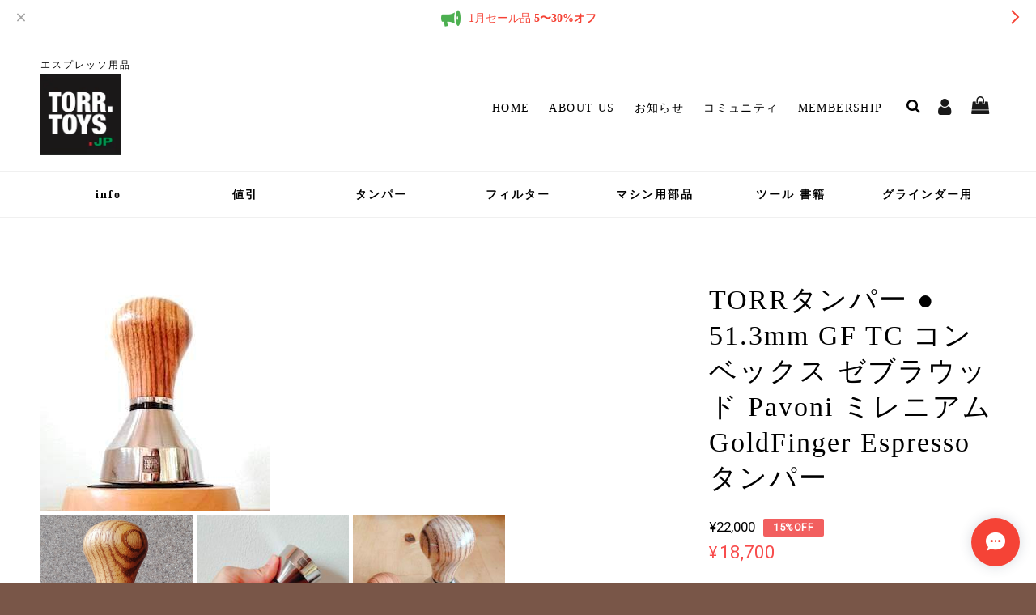

--- FILE ---
content_type: text/html; charset=UTF-8
request_url: https://shop.torrtoys.jp/items/78179144
body_size: 51431
content:
<!DOCTYPE html>
<html lang="ja">
<head>

<link rel="stylesheet" type="text/css" href="https://cf-baseassets.thebase.in/1c0fecc73608271455f6066e468e9b81/asset/shop/BASEshop-c04794395695aab12cc9.css"/>
	<meta charset="utf-8">
	<meta name="viewport" content="width=device-width, initial-scale=1.0, maximum-scale=1.0, user-scalable=no" />
	<title>TORRタンパー ● 51.3mm GF TC コンベックス ゼブラウッド Pavoni ミレニアム GoldFinger Espressoタンパー | TORR TOYS.JP エスプレッソ用品</title>
	
	<link rel='icon' type='image/png' href='//static.thebase.in/favicon.png' />
<link rel='apple-touch-icon' sizes='180x180' href='//static.thebase.in/apple-touch-icon.png' />
<link rel='apple-touch-icon-precomposed' href='//static.thebase.in/apple-touch-icon.png' />

	<meta name="BASE-Theme-Name" content="UNIVERSE">
	<meta name="BASE-Theme-Version" content="1.88">
	
	<meta http-equiv="X-UA-Compatible" content="IE=edge" />

			<meta name="description" content="51.3mm  タンパー コンベックスピストン La Pavoni ミレニアム" />

<meta property="fb:app_id" content="350947278320210" />
<meta property="og:description" content="51.3mm  タンパー コンベックスピストン La Pavoni ミレニアム" />
<meta property="og:title" content="TORRタンパー ● 51.3mm GF TC コンベックス ゼブラウッド Pavoni ミレニアム GoldFinger Espressoタンパー | TORR TOYS.JP エスプレッソ用品 powered by BASE" />
<meta property="og:image" content="https://baseec-img-mng.akamaized.net/images/item/origin/04b2d0a7df113148bad8491c7d420759.jpg?imformat=generic&q=90&im=Resize,width=1200,type=normal" />
<meta property="og:url" content="https://shop.torrtoys.jp/items/78179144" />
<meta property="og:site_name" content="TORR TOYS.JP エスプレッソ用品" />
<meta property="og:type" content="product" />

<meta property="product:price:amount" content="18700" />
<meta property="product:price:currency" content="JPY" />
<meta property="product:product_link" content="https://shop.torrtoys.jp/items/78179144" />

<meta name="twitter:card" content="summary_large_image" />
<meta name="twitter:site" content="@torrtoysjp" />
<meta name="twitter:url" content="https://shop.torrtoys.jp/items/78179144" />
<meta name="twitter:title" content="TORRタンパー ● 51.3mm GF TC コンベックス ゼブラウッド Pavoni ミレニアム GoldFinger Espressoタンパー | TORR TOYS.JP エスプレッソ用品" />
<meta name="twitter:description" content="51.3mm  タンパー コンベックスピストン La Pavoni ミレニアム" />
<meta name="twitter:image" content="https://baseec-img-mng.akamaized.net/images/item/origin/04b2d0a7df113148bad8491c7d420759.jpg?imformat=generic&q=90&im=Resize,width=1200,type=normal" />
<meta name="keywords" content="パヴォーニ タンパー,パボーニ タンパー,Pavoni　タンパー" />
	
	
	<script src="https://ajax.googleapis.com/ajax/libs/jquery/3.6.0/jquery.min.js"></script>
	<script src="https://code.jquery.com/jquery-migrate-3.3.2.min.js"></script>
	<script src="/js/change_status.js?1769561469861"></script>
	<link rel="stylesheet" href="https://basefile.akamaized.net/ymtk/69688c202716f/universe188.min.css" type="text/css">
	<link rel="stylesheet" href="https://basefile.akamaized.net/ymtk/646f4db8bae98/megamenu15.min.css" type="text/css">
	<script src="https://basefile.akamaized.net/ymtk/5cea88ff82d4a/megamenu.js"></script>
	
	
		<link rel="stylesheet" href="/css/bootstrap.min.css">
	<link rel="stylesheet" href="/css/bootstrap-select.min.css">
	<link rel="stylesheet" href="https://basefile.akamaized.net/ymtk/5f0d7363cb39f/default-skin.min.css">
	<link rel="stylesheet" href="https://basefile.akamaized.net/ymtk/5f0d73d62e02f/photoswipe.min.css">

	    <script src="https://basefile.akamaized.net/ymtk/6943c2b9ecd8f/items_sale.min.js" defer></script>
	<script src="https://basefile.akamaized.net/ymtk/64fac4ab1b349/swiper-bundle.min.js"></script>
	<link rel="stylesheet" href="https://basefile.akamaized.net/ymtk/64fac4c150399/swiper-bundle.min.css" />
	    	<script src="https://basefile.akamaized.net/ymtk/6943cc846aba1/items_history2.min.js" defer></script>
    
		
	<link href="https://fonts.googleapis.com/css?family=Roboto" rel="stylesheet">
	<link href="https://fonts.googleapis.com/css?family=Montserrat" rel="stylesheet">
	
	<link rel="stylesheet" href="https://maxcdn.bootstrapcdn.com/font-awesome/4.7.0/css/font-awesome.min.css" type="text/css">
	<link href="https://fonts.googleapis.com/css?family=Vollkorn" rel='stylesheet' type='text/css'>		<link href='https://fonts.googleapis.com/css?family=Satisfy' rel='stylesheet' type='text/css'>
	<link href='https://fonts.googleapis.com/earlyaccess/hannari.css' rel="stylesheet">
		
		<script type="text/javascript">
	$(function() {
		var $win = $(window),
			$main = $('.menu-container + div'),
			$nav = $('.menu-container'),
			navHeight = $nav.outerHeight(),
			navPos = $nav.offset().top,
			fixedClass = 'is-fixed';

		$win.on('load scroll', function() {
		var value = $(this).scrollTop();
		if ( value > navPos ) {
			$nav.addClass(fixedClass);
			$main.css('margin-top', navHeight);
		} else {
			$nav.removeClass(fixedClass);
			$main.css('margin-top', '0');
		}
		});
	});
	</script>
		
	<style type="text/css">	
		#headerwrap,#mainHeader,#mainFooter,.menu-container{background: #FFFFFF;}
		
		#mainHeader,
	#mainHeader a,
	#mainHeader .tagline,
	.category__item > a,
	#mainFooter,
	.widgetcontainer a,
	.menu li.homeicon i.fa,
	.headnav li a,
	.headnav li a:visited,
	.headnav li.searchicon i.fa,
	.widgetcontainer ul li a,
	.utility .read_more a,
	.utility .read_more a i.fa,
	.widget.sociallinks i.fa,
	.widget.guide i.fa,
	form#hsearch:after { color:#000000 !important;}
	#logo span{ color:#000000;}
	
	.hc-nav-trigger span, .hc-nav-trigger span::before, .hc-nav-trigger span::after { background-color: #000000;}
	.utility.shipping .banner {border-color:#000000; }
		
	#mainHeader h1, #logo { font-family: 'Vollkorn',serif; }
		
			#MainVisual .hero p,
		#MainVisual .hero h2,
		.flexslider .slides .first .hero p,
		.flexslider .slides .first .hero h2 { color: #000000;}
		
				#MainVisual .hero,
		.first .hero { border-color: #000000;}
			
		.flexslider .slides .second .hero p,
		.flexslider .slides .second .hero h2 { color: #F54336;}
		.second .hero { border-color: #F54336;}	
			
			.badgeAc .cart-qty,
		#MainVisual .hero a,
		.flexslider .hero a,
		.salesStatus,
		.topIntro .read_more a,
		#moreItems a,
		#viewmorebtn a,
		#item_page_wrap #purchase_form .purchaseButton__btn,
		#item_page_wrap #purchase_form .purchaseButton__btn:hover,
        .spFloatPurchaseBtn .purchaseButton__btn,
		.spFloatPurchaseBtn .purchaseButton__btn:hover,
		.inquirySection .control-panel input#buttonLeave,
		.inquirySection .control-panel input#buttonLeave:hover,
		.ChildCategories li a,
		.blogtop a.button,.blog_inner .read_more a,
		.mailMagazineSubscribe_form button,
		#collections.pointcolor .catcard .card-title a, a.ImgBannerPopupBtn,
		.loginbtn a,.membershiptop a, #membership .link { background: #FF9800;}
		.review01__tab:after {border: 2px solid #FF9800 !important;}
		.utility .read_more a:before,
		.topIntro .read_more a:before { color:#FF9800; }
		#item_page_wrap #purchase_form .purchaseButton__btn.purchaseButton__btn--comingSoonStay { background: #eee !important; }
        .membershiptop a, #membership .link { background: #FF9800;}

					.hero a, .badgeAc .cart-qty,
			#moreItems a,
			#viewmorebtn a,
			.salesStatus,
			.topIntro .read_more a,
			#item_page_wrap #purchase_form .purchaseButton__btn,
			#item_page_wrap #purchase_form .purchaseButton__btn:hover,
            .spFloatPurchaseBtn .purchaseButton__btn,
			.spFloatPurchaseBtn .purchaseButton__btn:hover,
			.inquirySection .control-panel input#buttonLeave,
			.inquirySection .control-panel input#buttonLeave:hover,
			.ChildCategories li a,
			.blogtop a.button,.blog_inner .read_more a,
			.mailMagazineSubscribe_form button,
			#collections.pointcolor .catcard .card-title a, a.ImgBannerPopupBtn,
			.loginbtn a,.membershiptop a, #membership .link { color: #fff !important;}
            .membershiptop a, #membership .link { color: #fff !important;}
			
			#item_page_wrap #purchase_form .purchaseButton__btn.purchaseButton__btn--comingSoonStay,
			#item_page_wrap #purchase_form .purchaseButton__btn.purchaseButton__btn--comingSoonStay:hover { color: #333 !important;}
			    #membership .point-history .link { background: none !important; color: #000000 !important; }
	
	header,#mainHeader h1 a,.headnav li a, .breadcrumb,.breadcrumb li,.breadcrumb li a,body, a { color: #444;}
			header,
		#mainHeader h1 a,
		.headnav li a,
		.breadcrumb,.breadcrumb li,.breadcrumb li a,
		body, a, .item-meta .item-price{ color:#000000 !important; }
        svg.exchange-point-icon path { fill:#000000;}
		
		.pagetitle,.breadcrumb, .breadcrumb li, .breadcrumb li a,
	#relatedItems-title, #relatedItems a, #relatedItems .item-price { color:#ffffff !important; }
			
			#homecatvisual .hero,
		#homecatvisual .hero a { color: #ffffff !important; }
		#homecatvisual .hero a { border-color: #ffffff; }
		
			.utility.textbanner { background:#000000;}
		
		.alertBanner { background-color: #FFFFFF;}
		
		.alertBanner { color: #795648;}
			
	.utility.payment ul li {background: rgba(0,0,0, 0.06);}
		.is-fixed { position: relative; }
	.menu-container + div {margin-top: 0 !important;}
	.is-fixed .menu > ul > li.homeicon { width: 0 !important;}
	.menu-container { z-index: 99999;}
	
				#MainVisual span,
		.flexslider li.first {background-image: url(https://baseec-img-mng.akamaized.net/images/shop_front/torrtoys-theshop-jp/7e6f1f5b70297c13ef290c0c016e67cb.jpg);}
				@media (max-width: 768px){
			#MainVisual span,
			.flexslider li.first {background-image: url(https://baseec-img-mng.akamaized.net/images/shop_front/torrtoys-theshop-jp/576968aa6535b9f77f884b65a61f5376.jpg);}
			}
						.frontpage #moreItems { display: block;}
		</style>
	
		<link rel="stylesheet" href="https://basefile.akamaized.net/ymtk/5fab17caa3711/community-item-unvrs102.min.css">		
	
<style type="text/css">
body { 
        background-image: none;
        background-color: #795648;
     }
</style>

	<script type="text/javascript">
	var _gaq = _gaq || [];
	var gtag = gtag || function(){};
</script>
			<!-- Matomo Tag Manager -->
<script>
  var _mtm = window._mtm = window._mtm || [];
  _mtm.push({
	'mtm.startTime': (new Date().getTime()),
	'event': 'mtm.Start',
	'env': "production",

	
				'shopId': "torrtoys-theshop-jp",

						'itemId': "78179144",
			
  });
  (function() {
    var d=document, g=d.createElement('script'), s=d.getElementsByTagName('script')[0];
    g.async=true; g.src='https://matomo.thebase.com/matomo/js/container_9jiEAfNf.js'; s.parentNode.insertBefore(g,s);
  })();
</script>
<!-- End Matomo Tag Manager -->
	





	<!-- Facebook Pixel Code -->
	<script>
		!function(f,b,e,v,n,t,s){if(f.fbq)return;n=f.fbq=function(){n.callMethod?
			n.callMethod.apply(n,arguments):n.queue.push(arguments)};if(!f._fbq)f._fbq=n;
			n.push=n;n.loaded=!0;n.version='2.0';n.queue=[];t=b.createElement(e);t.async=!0;
			t.src=v;s=b.getElementsByTagName(e)[0];s.parentNode.insertBefore(t,s)}(window,
			document,'script','https://connect.facebook.net/en_US/fbevents.js');

			
		fbq('init', '182144010194488', {}, { agent: 'plthebase' });
		fbq('trackSingle', '182144010194488', 'PageView');

				const viewContentEventId = crypto.randomUUID();
		const viewContentEventIdObj = { eventID: viewContentEventId };
		fbq('trackSingle', '182144010194488', 'ViewContent', {"content_ids":["78179144"],"content_name":"TORR\u30bf\u30f3\u30d1\u30fc \u25cf 51.3mm GF TC \u30b3\u30f3\u30d9\u30c3\u30af\u30b9 \u30bc\u30d6\u30e9\u30a6\u30c3\u30c9 Pavoni \u30df\u30ec\u30cb\u30a2\u30e0 GoldFinger Espresso\u30bf\u30f3\u30d1\u30fc","content_type":"product","contents":[{"id":"78179144","quantity":1,"item_price":18700}],"currency":"JPY","value":18700}, viewContentEventIdObj);
		data = JSON.parse('{"content_ids":["78179144"],"content_name":"TORR\u30bf\u30f3\u30d1\u30fc \u25cf 51.3mm GF TC \u30b3\u30f3\u30d9\u30c3\u30af\u30b9 \u30bc\u30d6\u30e9\u30a6\u30c3\u30c9 Pavoni \u30df\u30ec\u30cb\u30a2\u30e0 GoldFinger Espresso\u30bf\u30f3\u30d1\u30fc","content_type":"product","contents":[{"id":"78179144","quantity":1,"item_price":18700}],"currency":"JPY","value":18700}');
		data.event_name = 'ViewContent';
		data.event_id = viewContentEventId;
				if (data) {
			(function(data) {
				window.addEventListener('load', function() {
					$.ajax({
						type: 'POST',
						url: "https://shop.torrtoys.jp/facebook/conversion/",
						dataType: 'json',
						data: data,
						success: function (data) {},
					})
				})
			})(data)
		}

	</script>
	<!-- End Facebook Pixel Code -->



	

    	<link id="rssFeed" rel="alternate" type="application/rss+xml" title="TORR TOYS.JP エスプレッソ用品" href="https://shop.torrtoys.jp/blog/feed" />
    <script src="https://basefile.akamaized.net/ymtk/6943c454570a1/rss.min.js" defer></script>
    	

	
		<script type="text/javascript">$(function(){$("#hsinput").focusin(function(n){$(".headnav li.hn").animate({width:"toggle"},100)}).focusout(function(n){$(".headnav li.hn").animate({width:"toggle"},400)})});</script>
	
		
		<script src="https://basefile.akamaized.net/ymtk/638f01fa2cde4/scrollfader3.min.js"></script>
	<link rel="stylesheet" type="text/css" href="https://basefile.akamaized.net/ymtk/638f01e42c481/scrollfader.min.css">
	<meta name="cot:primaryColor" content="#000000"><meta name="cot:accentColor" content="#000000"><meta name="cot:textColor" content="#000000"><meta name="cot:lightTextColor" content="#ffffff"><meta name="cot:complementaryColor" content="#F54336"><meta name="cot:titleColor" content="#000000">

	

	<script type="text/javascript">
		;window.NREUM||(NREUM={});NREUM.init={distributed_tracing:{enabled:true},privacy:{cookies_enabled:true},ajax:{deny_list:["bam.nr-data.net"]}};

		;NREUM.loader_config={accountID:"2907216",trustKey:"2804831",agentID:"663072695",licenseKey:"NRJS-4c41e18b2dabf750af0",applicationID:"663072695"}
		;NREUM.info={beacon:"bam.nr-data.net",errorBeacon:"bam.nr-data.net",licenseKey:"NRJS-4c41e18b2dabf750af0",applicationID:"663072695",sa:1}

		;/*! For license information please see nr-loader-spa-1.236.0.min.js.LICENSE.txt */
		(()=>{"use strict";var e,t,r={5763:(e,t,r)=>{r.d(t,{P_:()=>l,Mt:()=>g,C5:()=>s,DL:()=>v,OP:()=>T,lF:()=>D,Yu:()=>y,Dg:()=>h,CX:()=>c,GE:()=>b,sU:()=>_});var n=r(8632),i=r(9567);const o={beacon:n.ce.beacon,errorBeacon:n.ce.errorBeacon,licenseKey:void 0,applicationID:void 0,sa:void 0,queueTime:void 0,applicationTime:void 0,ttGuid:void 0,user:void 0,account:void 0,product:void 0,extra:void 0,jsAttributes:{},userAttributes:void 0,atts:void 0,transactionName:void 0,tNamePlain:void 0},a={};function s(e){if(!e)throw new Error("All info objects require an agent identifier!");if(!a[e])throw new Error("Info for ".concat(e," was never set"));return a[e]}function c(e,t){if(!e)throw new Error("All info objects require an agent identifier!");a[e]=(0,i.D)(t,o),(0,n.Qy)(e,a[e],"info")}var u=r(7056);const d=()=>{const e={blockSelector:"[data-nr-block]",maskInputOptions:{password:!0}};return{allow_bfcache:!0,privacy:{cookies_enabled:!0},ajax:{deny_list:void 0,enabled:!0,harvestTimeSeconds:10},distributed_tracing:{enabled:void 0,exclude_newrelic_header:void 0,cors_use_newrelic_header:void 0,cors_use_tracecontext_headers:void 0,allowed_origins:void 0},session:{domain:void 0,expiresMs:u.oD,inactiveMs:u.Hb},ssl:void 0,obfuscate:void 0,jserrors:{enabled:!0,harvestTimeSeconds:10},metrics:{enabled:!0},page_action:{enabled:!0,harvestTimeSeconds:30},page_view_event:{enabled:!0},page_view_timing:{enabled:!0,harvestTimeSeconds:30,long_task:!1},session_trace:{enabled:!0,harvestTimeSeconds:10},harvest:{tooManyRequestsDelay:60},session_replay:{enabled:!1,harvestTimeSeconds:60,sampleRate:.1,errorSampleRate:.1,maskTextSelector:"*",maskAllInputs:!0,get blockClass(){return"nr-block"},get ignoreClass(){return"nr-ignore"},get maskTextClass(){return"nr-mask"},get blockSelector(){return e.blockSelector},set blockSelector(t){e.blockSelector+=",".concat(t)},get maskInputOptions(){return e.maskInputOptions},set maskInputOptions(t){e.maskInputOptions={...t,password:!0}}},spa:{enabled:!0,harvestTimeSeconds:10}}},f={};function l(e){if(!e)throw new Error("All configuration objects require an agent identifier!");if(!f[e])throw new Error("Configuration for ".concat(e," was never set"));return f[e]}function h(e,t){if(!e)throw new Error("All configuration objects require an agent identifier!");f[e]=(0,i.D)(t,d()),(0,n.Qy)(e,f[e],"config")}function g(e,t){if(!e)throw new Error("All configuration objects require an agent identifier!");var r=l(e);if(r){for(var n=t.split("."),i=0;i<n.length-1;i++)if("object"!=typeof(r=r[n[i]]))return;r=r[n[n.length-1]]}return r}const p={accountID:void 0,trustKey:void 0,agentID:void 0,licenseKey:void 0,applicationID:void 0,xpid:void 0},m={};function v(e){if(!e)throw new Error("All loader-config objects require an agent identifier!");if(!m[e])throw new Error("LoaderConfig for ".concat(e," was never set"));return m[e]}function b(e,t){if(!e)throw new Error("All loader-config objects require an agent identifier!");m[e]=(0,i.D)(t,p),(0,n.Qy)(e,m[e],"loader_config")}const y=(0,n.mF)().o;var w=r(385),x=r(6818);const A={buildEnv:x.Re,bytesSent:{},queryBytesSent:{},customTransaction:void 0,disabled:!1,distMethod:x.gF,isolatedBacklog:!1,loaderType:void 0,maxBytes:3e4,offset:Math.floor(w._A?.performance?.timeOrigin||w._A?.performance?.timing?.navigationStart||Date.now()),onerror:void 0,origin:""+w._A.location,ptid:void 0,releaseIds:{},session:void 0,xhrWrappable:"function"==typeof w._A.XMLHttpRequest?.prototype?.addEventListener,version:x.q4},E={};function T(e){if(!e)throw new Error("All runtime objects require an agent identifier!");if(!E[e])throw new Error("Runtime for ".concat(e," was never set"));return E[e]}function _(e,t){if(!e)throw new Error("All runtime objects require an agent identifier!");E[e]=(0,i.D)(t,A),(0,n.Qy)(e,E[e],"runtime")}function D(e){return function(e){try{const t=s(e);return!!t.licenseKey&&!!t.errorBeacon&&!!t.applicationID}catch(e){return!1}}(e)}},9567:(e,t,r)=>{r.d(t,{D:()=>i});var n=r(50);function i(e,t){try{if(!e||"object"!=typeof e)return(0,n.Z)("Setting a Configurable requires an object as input");if(!t||"object"!=typeof t)return(0,n.Z)("Setting a Configurable requires a model to set its initial properties");const r=Object.create(Object.getPrototypeOf(t),Object.getOwnPropertyDescriptors(t)),o=0===Object.keys(r).length?e:r;for(let a in o)if(void 0!==e[a])try{"object"==typeof e[a]&&"object"==typeof t[a]?r[a]=i(e[a],t[a]):r[a]=e[a]}catch(e){(0,n.Z)("An error occurred while setting a property of a Configurable",e)}return r}catch(e){(0,n.Z)("An error occured while setting a Configurable",e)}}},6818:(e,t,r)=>{r.d(t,{Re:()=>i,gF:()=>o,q4:()=>n});const n="1.236.0",i="PROD",o="CDN"},385:(e,t,r)=>{r.d(t,{FN:()=>a,IF:()=>u,Nk:()=>f,Tt:()=>s,_A:()=>o,il:()=>n,pL:()=>c,v6:()=>i,w1:()=>d});const n="undefined"!=typeof window&&!!window.document,i="undefined"!=typeof WorkerGlobalScope&&("undefined"!=typeof self&&self instanceof WorkerGlobalScope&&self.navigator instanceof WorkerNavigator||"undefined"!=typeof globalThis&&globalThis instanceof WorkerGlobalScope&&globalThis.navigator instanceof WorkerNavigator),o=n?window:"undefined"!=typeof WorkerGlobalScope&&("undefined"!=typeof self&&self instanceof WorkerGlobalScope&&self||"undefined"!=typeof globalThis&&globalThis instanceof WorkerGlobalScope&&globalThis),a=""+o?.location,s=/iPad|iPhone|iPod/.test(navigator.userAgent),c=s&&"undefined"==typeof SharedWorker,u=(()=>{const e=navigator.userAgent.match(/Firefox[/\s](\d+\.\d+)/);return Array.isArray(e)&&e.length>=2?+e[1]:0})(),d=Boolean(n&&window.document.documentMode),f=!!navigator.sendBeacon},1117:(e,t,r)=>{r.d(t,{w:()=>o});var n=r(50);const i={agentIdentifier:"",ee:void 0};class o{constructor(e){try{if("object"!=typeof e)return(0,n.Z)("shared context requires an object as input");this.sharedContext={},Object.assign(this.sharedContext,i),Object.entries(e).forEach((e=>{let[t,r]=e;Object.keys(i).includes(t)&&(this.sharedContext[t]=r)}))}catch(e){(0,n.Z)("An error occured while setting SharedContext",e)}}}},8e3:(e,t,r)=>{r.d(t,{L:()=>d,R:()=>c});var n=r(2177),i=r(1284),o=r(4322),a=r(3325);const s={};function c(e,t){const r={staged:!1,priority:a.p[t]||0};u(e),s[e].get(t)||s[e].set(t,r)}function u(e){e&&(s[e]||(s[e]=new Map))}function d(){let e=arguments.length>0&&void 0!==arguments[0]?arguments[0]:"",t=arguments.length>1&&void 0!==arguments[1]?arguments[1]:"feature";if(u(e),!e||!s[e].get(t))return a(t);s[e].get(t).staged=!0;const r=[...s[e]];function a(t){const r=e?n.ee.get(e):n.ee,a=o.X.handlers;if(r.backlog&&a){var s=r.backlog[t],c=a[t];if(c){for(var u=0;s&&u<s.length;++u)f(s[u],c);(0,i.D)(c,(function(e,t){(0,i.D)(t,(function(t,r){r[0].on(e,r[1])}))}))}delete a[t],r.backlog[t]=null,r.emit("drain-"+t,[])}}r.every((e=>{let[t,r]=e;return r.staged}))&&(r.sort(((e,t)=>e[1].priority-t[1].priority)),r.forEach((e=>{let[t]=e;a(t)})))}function f(e,t){var r=e[1];(0,i.D)(t[r],(function(t,r){var n=e[0];if(r[0]===n){var i=r[1],o=e[3],a=e[2];i.apply(o,a)}}))}},2177:(e,t,r)=>{r.d(t,{c:()=>f,ee:()=>u});var n=r(8632),i=r(2210),o=r(1284),a=r(5763),s="nr@context";let c=(0,n.fP)();var u;function d(){}function f(e){return(0,i.X)(e,s,l)}function l(){return new d}function h(){u.aborted=!0,u.backlog={}}c.ee?u=c.ee:(u=function e(t,r){var n={},c={},f={},g=!1;try{g=16===r.length&&(0,a.OP)(r).isolatedBacklog}catch(e){}var p={on:b,addEventListener:b,removeEventListener:y,emit:v,get:x,listeners:w,context:m,buffer:A,abort:h,aborted:!1,isBuffering:E,debugId:r,backlog:g?{}:t&&"object"==typeof t.backlog?t.backlog:{}};return p;function m(e){return e&&e instanceof d?e:e?(0,i.X)(e,s,l):l()}function v(e,r,n,i,o){if(!1!==o&&(o=!0),!u.aborted||i){t&&o&&t.emit(e,r,n);for(var a=m(n),s=w(e),d=s.length,f=0;f<d;f++)s[f].apply(a,r);var l=T()[c[e]];return l&&l.push([p,e,r,a]),a}}function b(e,t){n[e]=w(e).concat(t)}function y(e,t){var r=n[e];if(r)for(var i=0;i<r.length;i++)r[i]===t&&r.splice(i,1)}function w(e){return n[e]||[]}function x(t){return f[t]=f[t]||e(p,t)}function A(e,t){var r=T();p.aborted||(0,o.D)(e,(function(e,n){t=t||"feature",c[n]=t,t in r||(r[t]=[])}))}function E(e){return!!T()[c[e]]}function T(){return p.backlog}}(void 0,"globalEE"),c.ee=u)},5546:(e,t,r)=>{r.d(t,{E:()=>n,p:()=>i});var n=r(2177).ee.get("handle");function i(e,t,r,i,o){o?(o.buffer([e],i),o.emit(e,t,r)):(n.buffer([e],i),n.emit(e,t,r))}},4322:(e,t,r)=>{r.d(t,{X:()=>o});var n=r(5546);o.on=a;var i=o.handlers={};function o(e,t,r,o){a(o||n.E,i,e,t,r)}function a(e,t,r,i,o){o||(o="feature"),e||(e=n.E);var a=t[o]=t[o]||{};(a[r]=a[r]||[]).push([e,i])}},3239:(e,t,r)=>{r.d(t,{bP:()=>s,iz:()=>c,m$:()=>a});var n=r(385);let i=!1,o=!1;try{const e={get passive(){return i=!0,!1},get signal(){return o=!0,!1}};n._A.addEventListener("test",null,e),n._A.removeEventListener("test",null,e)}catch(e){}function a(e,t){return i||o?{capture:!!e,passive:i,signal:t}:!!e}function s(e,t){let r=arguments.length>2&&void 0!==arguments[2]&&arguments[2],n=arguments.length>3?arguments[3]:void 0;window.addEventListener(e,t,a(r,n))}function c(e,t){let r=arguments.length>2&&void 0!==arguments[2]&&arguments[2],n=arguments.length>3?arguments[3]:void 0;document.addEventListener(e,t,a(r,n))}},4402:(e,t,r)=>{r.d(t,{Ht:()=>u,M:()=>c,Rl:()=>a,ky:()=>s});var n=r(385);const i="xxxxxxxx-xxxx-4xxx-yxxx-xxxxxxxxxxxx";function o(e,t){return e?15&e[t]:16*Math.random()|0}function a(){const e=n._A?.crypto||n._A?.msCrypto;let t,r=0;return e&&e.getRandomValues&&(t=e.getRandomValues(new Uint8Array(31))),i.split("").map((e=>"x"===e?o(t,++r).toString(16):"y"===e?(3&o()|8).toString(16):e)).join("")}function s(e){const t=n._A?.crypto||n._A?.msCrypto;let r,i=0;t&&t.getRandomValues&&(r=t.getRandomValues(new Uint8Array(31)));const a=[];for(var s=0;s<e;s++)a.push(o(r,++i).toString(16));return a.join("")}function c(){return s(16)}function u(){return s(32)}},7056:(e,t,r)=>{r.d(t,{Bq:()=>n,Hb:()=>o,oD:()=>i});const n="NRBA",i=144e5,o=18e5},7894:(e,t,r)=>{function n(){return Math.round(performance.now())}r.d(t,{z:()=>n})},7243:(e,t,r)=>{r.d(t,{e:()=>o});var n=r(385),i={};function o(e){if(e in i)return i[e];if(0===(e||"").indexOf("data:"))return{protocol:"data"};let t;var r=n._A?.location,o={};if(n.il)t=document.createElement("a"),t.href=e;else try{t=new URL(e,r.href)}catch(e){return o}o.port=t.port;var a=t.href.split("://");!o.port&&a[1]&&(o.port=a[1].split("/")[0].split("@").pop().split(":")[1]),o.port&&"0"!==o.port||(o.port="https"===a[0]?"443":"80"),o.hostname=t.hostname||r.hostname,o.pathname=t.pathname,o.protocol=a[0],"/"!==o.pathname.charAt(0)&&(o.pathname="/"+o.pathname);var s=!t.protocol||":"===t.protocol||t.protocol===r.protocol,c=t.hostname===r.hostname&&t.port===r.port;return o.sameOrigin=s&&(!t.hostname||c),"/"===o.pathname&&(i[e]=o),o}},50:(e,t,r)=>{function n(e,t){"function"==typeof console.warn&&(console.warn("New Relic: ".concat(e)),t&&console.warn(t))}r.d(t,{Z:()=>n})},2587:(e,t,r)=>{r.d(t,{N:()=>c,T:()=>u});var n=r(2177),i=r(5546),o=r(8e3),a=r(3325);const s={stn:[a.D.sessionTrace],err:[a.D.jserrors,a.D.metrics],ins:[a.D.pageAction],spa:[a.D.spa],sr:[a.D.sessionReplay,a.D.sessionTrace]};function c(e,t){const r=n.ee.get(t);e&&"object"==typeof e&&(Object.entries(e).forEach((e=>{let[t,n]=e;void 0===u[t]&&(s[t]?s[t].forEach((e=>{n?(0,i.p)("feat-"+t,[],void 0,e,r):(0,i.p)("block-"+t,[],void 0,e,r),(0,i.p)("rumresp-"+t,[Boolean(n)],void 0,e,r)})):n&&(0,i.p)("feat-"+t,[],void 0,void 0,r),u[t]=Boolean(n))})),Object.keys(s).forEach((e=>{void 0===u[e]&&(s[e]?.forEach((t=>(0,i.p)("rumresp-"+e,[!1],void 0,t,r))),u[e]=!1)})),(0,o.L)(t,a.D.pageViewEvent))}const u={}},2210:(e,t,r)=>{r.d(t,{X:()=>i});var n=Object.prototype.hasOwnProperty;function i(e,t,r){if(n.call(e,t))return e[t];var i=r();if(Object.defineProperty&&Object.keys)try{return Object.defineProperty(e,t,{value:i,writable:!0,enumerable:!1}),i}catch(e){}return e[t]=i,i}},1284:(e,t,r)=>{r.d(t,{D:()=>n});const n=(e,t)=>Object.entries(e||{}).map((e=>{let[r,n]=e;return t(r,n)}))},4351:(e,t,r)=>{r.d(t,{P:()=>o});var n=r(2177);const i=()=>{const e=new WeakSet;return(t,r)=>{if("object"==typeof r&&null!==r){if(e.has(r))return;e.add(r)}return r}};function o(e){try{return JSON.stringify(e,i())}catch(e){try{n.ee.emit("internal-error",[e])}catch(e){}}}},3960:(e,t,r)=>{r.d(t,{K:()=>a,b:()=>o});var n=r(3239);function i(){return"undefined"==typeof document||"complete"===document.readyState}function o(e,t){if(i())return e();(0,n.bP)("load",e,t)}function a(e){if(i())return e();(0,n.iz)("DOMContentLoaded",e)}},8632:(e,t,r)=>{r.d(t,{EZ:()=>u,Qy:()=>c,ce:()=>o,fP:()=>a,gG:()=>d,mF:()=>s});var n=r(7894),i=r(385);const o={beacon:"bam.nr-data.net",errorBeacon:"bam.nr-data.net"};function a(){return i._A.NREUM||(i._A.NREUM={}),void 0===i._A.newrelic&&(i._A.newrelic=i._A.NREUM),i._A.NREUM}function s(){let e=a();return e.o||(e.o={ST:i._A.setTimeout,SI:i._A.setImmediate,CT:i._A.clearTimeout,XHR:i._A.XMLHttpRequest,REQ:i._A.Request,EV:i._A.Event,PR:i._A.Promise,MO:i._A.MutationObserver,FETCH:i._A.fetch}),e}function c(e,t,r){let i=a();const o=i.initializedAgents||{},s=o[e]||{};return Object.keys(s).length||(s.initializedAt={ms:(0,n.z)(),date:new Date}),i.initializedAgents={...o,[e]:{...s,[r]:t}},i}function u(e,t){a()[e]=t}function d(){return function(){let e=a();const t=e.info||{};e.info={beacon:o.beacon,errorBeacon:o.errorBeacon,...t}}(),function(){let e=a();const t=e.init||{};e.init={...t}}(),s(),function(){let e=a();const t=e.loader_config||{};e.loader_config={...t}}(),a()}},7956:(e,t,r)=>{r.d(t,{N:()=>i});var n=r(3239);function i(e){let t=arguments.length>1&&void 0!==arguments[1]&&arguments[1],r=arguments.length>2?arguments[2]:void 0,i=arguments.length>3?arguments[3]:void 0;return void(0,n.iz)("visibilitychange",(function(){if(t)return void("hidden"==document.visibilityState&&e());e(document.visibilityState)}),r,i)}},1214:(e,t,r)=>{r.d(t,{em:()=>v,u5:()=>N,QU:()=>S,_L:()=>I,Gm:()=>L,Lg:()=>M,gy:()=>U,BV:()=>Q,Kf:()=>ee});var n=r(2177);const i="nr@original";var o=Object.prototype.hasOwnProperty,a=!1;function s(e,t){return e||(e=n.ee),r.inPlace=function(e,t,n,i,o){n||(n="");var a,s,c,u="-"===n.charAt(0);for(c=0;c<t.length;c++)d(a=e[s=t[c]])||(e[s]=r(a,u?s+n:n,i,s,o))},r.flag=i,r;function r(t,r,n,a,s){return d(t)?t:(r||(r=""),nrWrapper[i]=t,u(t,nrWrapper,e),nrWrapper);function nrWrapper(){var i,u,d,f;try{u=this,i=[...arguments],d="function"==typeof n?n(i,u):n||{}}catch(t){c([t,"",[i,u,a],d],e)}o(r+"start",[i,u,a],d,s);try{return f=t.apply(u,i)}catch(e){throw o(r+"err",[i,u,e],d,s),e}finally{o(r+"end",[i,u,f],d,s)}}}function o(r,n,i,o){if(!a||t){var s=a;a=!0;try{e.emit(r,n,i,t,o)}catch(t){c([t,r,n,i],e)}a=s}}}function c(e,t){t||(t=n.ee);try{t.emit("internal-error",e)}catch(e){}}function u(e,t,r){if(Object.defineProperty&&Object.keys)try{return Object.keys(e).forEach((function(r){Object.defineProperty(t,r,{get:function(){return e[r]},set:function(t){return e[r]=t,t}})})),t}catch(e){c([e],r)}for(var n in e)o.call(e,n)&&(t[n]=e[n]);return t}function d(e){return!(e&&e instanceof Function&&e.apply&&!e[i])}var f=r(2210),l=r(385);const h={},g=XMLHttpRequest,p="addEventListener",m="removeEventListener";function v(e){var t=function(e){return(e||n.ee).get("events")}(e);if(h[t.debugId]++)return t;h[t.debugId]=1;var r=s(t,!0);function i(e){r.inPlace(e,[p,m],"-",o)}function o(e,t){return e[1]}return"getPrototypeOf"in Object&&(l.il&&b(document,i),b(l._A,i),b(g.prototype,i)),t.on(p+"-start",(function(e,t){var n=e[1];if(null!==n&&("function"==typeof n||"object"==typeof n)){var i=(0,f.X)(n,"nr@wrapped",(function(){var e={object:function(){if("function"!=typeof n.handleEvent)return;return n.handleEvent.apply(n,arguments)},function:n}[typeof n];return e?r(e,"fn-",null,e.name||"anonymous"):n}));this.wrapped=e[1]=i}})),t.on(m+"-start",(function(e){e[1]=this.wrapped||e[1]})),t}function b(e,t){let r=e;for(;"object"==typeof r&&!Object.prototype.hasOwnProperty.call(r,p);)r=Object.getPrototypeOf(r);for(var n=arguments.length,i=new Array(n>2?n-2:0),o=2;o<n;o++)i[o-2]=arguments[o];r&&t(r,...i)}var y="fetch-",w=y+"body-",x=["arrayBuffer","blob","json","text","formData"],A=l._A.Request,E=l._A.Response,T="prototype",_="nr@context";const D={};function N(e){const t=function(e){return(e||n.ee).get("fetch")}(e);if(!(A&&E&&l._A.fetch))return t;if(D[t.debugId]++)return t;function r(e,r,n){var i=e[r];"function"==typeof i&&(e[r]=function(){var e,r=[...arguments],o={};t.emit(n+"before-start",[r],o),o[_]&&o[_].dt&&(e=o[_].dt);var a=i.apply(this,r);return t.emit(n+"start",[r,e],a),a.then((function(e){return t.emit(n+"end",[null,e],a),e}),(function(e){throw t.emit(n+"end",[e],a),e}))})}return D[t.debugId]=1,x.forEach((e=>{r(A[T],e,w),r(E[T],e,w)})),r(l._A,"fetch",y),t.on(y+"end",(function(e,r){var n=this;if(r){var i=r.headers.get("content-length");null!==i&&(n.rxSize=i),t.emit(y+"done",[null,r],n)}else t.emit(y+"done",[e],n)})),t}const O={},j=["pushState","replaceState"];function S(e){const t=function(e){return(e||n.ee).get("history")}(e);return!l.il||O[t.debugId]++||(O[t.debugId]=1,s(t).inPlace(window.history,j,"-")),t}var P=r(3239);const C={},R=["appendChild","insertBefore","replaceChild"];function I(e){const t=function(e){return(e||n.ee).get("jsonp")}(e);if(!l.il||C[t.debugId])return t;C[t.debugId]=!0;var r=s(t),i=/[?&](?:callback|cb)=([^&#]+)/,o=/(.*)\.([^.]+)/,a=/^(\w+)(\.|$)(.*)$/;function c(e,t){var r=e.match(a),n=r[1],i=r[3];return i?c(i,t[n]):t[n]}return r.inPlace(Node.prototype,R,"dom-"),t.on("dom-start",(function(e){!function(e){if(!e||"string"!=typeof e.nodeName||"script"!==e.nodeName.toLowerCase())return;if("function"!=typeof e.addEventListener)return;var n=(a=e.src,s=a.match(i),s?s[1]:null);var a,s;if(!n)return;var u=function(e){var t=e.match(o);if(t&&t.length>=3)return{key:t[2],parent:c(t[1],window)};return{key:e,parent:window}}(n);if("function"!=typeof u.parent[u.key])return;var d={};function f(){t.emit("jsonp-end",[],d),e.removeEventListener("load",f,(0,P.m$)(!1)),e.removeEventListener("error",l,(0,P.m$)(!1))}function l(){t.emit("jsonp-error",[],d),t.emit("jsonp-end",[],d),e.removeEventListener("load",f,(0,P.m$)(!1)),e.removeEventListener("error",l,(0,P.m$)(!1))}r.inPlace(u.parent,[u.key],"cb-",d),e.addEventListener("load",f,(0,P.m$)(!1)),e.addEventListener("error",l,(0,P.m$)(!1)),t.emit("new-jsonp",[e.src],d)}(e[0])})),t}var k=r(5763);const H={};function L(e){const t=function(e){return(e||n.ee).get("mutation")}(e);if(!l.il||H[t.debugId])return t;H[t.debugId]=!0;var r=s(t),i=k.Yu.MO;return i&&(window.MutationObserver=function(e){return this instanceof i?new i(r(e,"fn-")):i.apply(this,arguments)},MutationObserver.prototype=i.prototype),t}const z={};function M(e){const t=function(e){return(e||n.ee).get("promise")}(e);if(z[t.debugId])return t;z[t.debugId]=!0;var r=n.c,o=s(t),a=k.Yu.PR;return a&&function(){function e(r){var n=t.context(),i=o(r,"executor-",n,null,!1);const s=Reflect.construct(a,[i],e);return t.context(s).getCtx=function(){return n},s}l._A.Promise=e,Object.defineProperty(e,"name",{value:"Promise"}),e.toString=function(){return a.toString()},Object.setPrototypeOf(e,a),["all","race"].forEach((function(r){const n=a[r];e[r]=function(e){let i=!1;[...e||[]].forEach((e=>{this.resolve(e).then(a("all"===r),a(!1))}));const o=n.apply(this,arguments);return o;function a(e){return function(){t.emit("propagate",[null,!i],o,!1,!1),i=i||!e}}}})),["resolve","reject"].forEach((function(r){const n=a[r];e[r]=function(e){const r=n.apply(this,arguments);return e!==r&&t.emit("propagate",[e,!0],r,!1,!1),r}})),e.prototype=a.prototype;const n=a.prototype.then;a.prototype.then=function(){var e=this,i=r(e);i.promise=e;for(var a=arguments.length,s=new Array(a),c=0;c<a;c++)s[c]=arguments[c];s[0]=o(s[0],"cb-",i,null,!1),s[1]=o(s[1],"cb-",i,null,!1);const u=n.apply(this,s);return i.nextPromise=u,t.emit("propagate",[e,!0],u,!1,!1),u},a.prototype.then[i]=n,t.on("executor-start",(function(e){e[0]=o(e[0],"resolve-",this,null,!1),e[1]=o(e[1],"resolve-",this,null,!1)})),t.on("executor-err",(function(e,t,r){e[1](r)})),t.on("cb-end",(function(e,r,n){t.emit("propagate",[n,!0],this.nextPromise,!1,!1)})),t.on("propagate",(function(e,r,n){this.getCtx&&!r||(this.getCtx=function(){if(e instanceof Promise)var r=t.context(e);return r&&r.getCtx?r.getCtx():this})}))}(),t}const B={},F="requestAnimationFrame";function U(e){const t=function(e){return(e||n.ee).get("raf")}(e);if(!l.il||B[t.debugId]++)return t;B[t.debugId]=1;var r=s(t);return r.inPlace(window,[F],"raf-"),t.on("raf-start",(function(e){e[0]=r(e[0],"fn-")})),t}const q={},G="setTimeout",V="setInterval",X="clearTimeout",W="-start",Z="-",$=[G,"setImmediate",V,X,"clearImmediate"];function Q(e){const t=function(e){return(e||n.ee).get("timer")}(e);if(q[t.debugId]++)return t;q[t.debugId]=1;var r=s(t);return r.inPlace(l._A,$.slice(0,2),G+Z),r.inPlace(l._A,$.slice(2,3),V+Z),r.inPlace(l._A,$.slice(3),X+Z),t.on(V+W,(function(e,t,n){e[0]=r(e[0],"fn-",null,n)})),t.on(G+W,(function(e,t,n){this.method=n,this.timerDuration=isNaN(e[1])?0:+e[1],e[0]=r(e[0],"fn-",this,n)})),t}var Y=r(50);const K={},J=["open","send"];function ee(e){var t=e||n.ee;const r=function(e){return(e||n.ee).get("xhr")}(t);if(K[r.debugId]++)return r;K[r.debugId]=1,v(t);var i=s(r),o=k.Yu.XHR,a=k.Yu.MO,c=k.Yu.PR,u=k.Yu.SI,d="readystatechange",f=["onload","onerror","onabort","onloadstart","onloadend","onprogress","ontimeout"],h=[],g=l._A.XMLHttpRequest.listeners,p=l._A.XMLHttpRequest=function(e){var t=new o(e);function n(){try{r.emit("new-xhr",[t],t),t.addEventListener(d,b,(0,P.m$)(!1))}catch(e){(0,Y.Z)("An error occured while intercepting XHR",e);try{r.emit("internal-error",[e])}catch(e){}}}return this.listeners=g?[...g,n]:[n],this.listeners.forEach((e=>e())),t};function m(e,t){i.inPlace(t,["onreadystatechange"],"fn-",E)}function b(){var e=this,t=r.context(e);e.readyState>3&&!t.resolved&&(t.resolved=!0,r.emit("xhr-resolved",[],e)),i.inPlace(e,f,"fn-",E)}if(function(e,t){for(var r in e)t[r]=e[r]}(o,p),p.prototype=o.prototype,i.inPlace(p.prototype,J,"-xhr-",E),r.on("send-xhr-start",(function(e,t){m(e,t),function(e){h.push(e),a&&(y?y.then(A):u?u(A):(w=-w,x.data=w))}(t)})),r.on("open-xhr-start",m),a){var y=c&&c.resolve();if(!u&&!c){var w=1,x=document.createTextNode(w);new a(A).observe(x,{characterData:!0})}}else t.on("fn-end",(function(e){e[0]&&e[0].type===d||A()}));function A(){for(var e=0;e<h.length;e++)m(0,h[e]);h.length&&(h=[])}function E(e,t){return t}return r}},7825:(e,t,r)=>{r.d(t,{t:()=>n});const n=r(3325).D.ajax},6660:(e,t,r)=>{r.d(t,{A:()=>i,t:()=>n});const n=r(3325).D.jserrors,i="nr@seenError"},3081:(e,t,r)=>{r.d(t,{gF:()=>o,mY:()=>i,t9:()=>n,vz:()=>s,xS:()=>a});const n=r(3325).D.metrics,i="sm",o="cm",a="storeSupportabilityMetrics",s="storeEventMetrics"},4649:(e,t,r)=>{r.d(t,{t:()=>n});const n=r(3325).D.pageAction},7633:(e,t,r)=>{r.d(t,{Dz:()=>i,OJ:()=>a,qw:()=>o,t9:()=>n});const n=r(3325).D.pageViewEvent,i="firstbyte",o="domcontent",a="windowload"},9251:(e,t,r)=>{r.d(t,{t:()=>n});const n=r(3325).D.pageViewTiming},3614:(e,t,r)=>{r.d(t,{BST_RESOURCE:()=>i,END:()=>s,FEATURE_NAME:()=>n,FN_END:()=>u,FN_START:()=>c,PUSH_STATE:()=>d,RESOURCE:()=>o,START:()=>a});const n=r(3325).D.sessionTrace,i="bstResource",o="resource",a="-start",s="-end",c="fn"+a,u="fn"+s,d="pushState"},7836:(e,t,r)=>{r.d(t,{BODY:()=>A,CB_END:()=>E,CB_START:()=>u,END:()=>x,FEATURE_NAME:()=>i,FETCH:()=>_,FETCH_BODY:()=>v,FETCH_DONE:()=>m,FETCH_START:()=>p,FN_END:()=>c,FN_START:()=>s,INTERACTION:()=>l,INTERACTION_API:()=>d,INTERACTION_EVENTS:()=>o,JSONP_END:()=>b,JSONP_NODE:()=>g,JS_TIME:()=>T,MAX_TIMER_BUDGET:()=>a,REMAINING:()=>f,SPA_NODE:()=>h,START:()=>w,originalSetTimeout:()=>y});var n=r(5763);const i=r(3325).D.spa,o=["click","submit","keypress","keydown","keyup","change"],a=999,s="fn-start",c="fn-end",u="cb-start",d="api-ixn-",f="remaining",l="interaction",h="spaNode",g="jsonpNode",p="fetch-start",m="fetch-done",v="fetch-body-",b="jsonp-end",y=n.Yu.ST,w="-start",x="-end",A="-body",E="cb"+x,T="jsTime",_="fetch"},5938:(e,t,r)=>{r.d(t,{W:()=>o});var n=r(5763),i=r(2177);class o{constructor(e,t,r){this.agentIdentifier=e,this.aggregator=t,this.ee=i.ee.get(e,(0,n.OP)(this.agentIdentifier).isolatedBacklog),this.featureName=r,this.blocked=!1}}},9144:(e,t,r)=>{r.d(t,{j:()=>m});var n=r(3325),i=r(5763),o=r(5546),a=r(2177),s=r(7894),c=r(8e3),u=r(3960),d=r(385),f=r(50),l=r(3081),h=r(8632);function g(){const e=(0,h.gG)();["setErrorHandler","finished","addToTrace","inlineHit","addRelease","addPageAction","setCurrentRouteName","setPageViewName","setCustomAttribute","interaction","noticeError","setUserId"].forEach((t=>{e[t]=function(){for(var r=arguments.length,n=new Array(r),i=0;i<r;i++)n[i]=arguments[i];return function(t){for(var r=arguments.length,n=new Array(r>1?r-1:0),i=1;i<r;i++)n[i-1]=arguments[i];let o=[];return Object.values(e.initializedAgents).forEach((e=>{e.exposed&&e.api[t]&&o.push(e.api[t](...n))})),o.length>1?o:o[0]}(t,...n)}}))}var p=r(2587);function m(e){let t=arguments.length>1&&void 0!==arguments[1]?arguments[1]:{},m=arguments.length>2?arguments[2]:void 0,v=arguments.length>3?arguments[3]:void 0,{init:b,info:y,loader_config:w,runtime:x={loaderType:m},exposed:A=!0}=t;const E=(0,h.gG)();y||(b=E.init,y=E.info,w=E.loader_config),(0,i.Dg)(e,b||{}),(0,i.GE)(e,w||{}),(0,i.sU)(e,x),y.jsAttributes??={},d.v6&&(y.jsAttributes.isWorker=!0),(0,i.CX)(e,y),g();const T=function(e,t){t||(0,c.R)(e,"api");const h={};var g=a.ee.get(e),p=g.get("tracer"),m="api-",v=m+"ixn-";function b(t,r,n,o){const a=(0,i.C5)(e);return null===r?delete a.jsAttributes[t]:(0,i.CX)(e,{...a,jsAttributes:{...a.jsAttributes,[t]:r}}),x(m,n,!0,o||null===r?"session":void 0)(t,r)}function y(){}["setErrorHandler","finished","addToTrace","inlineHit","addRelease"].forEach((e=>h[e]=x(m,e,!0,"api"))),h.addPageAction=x(m,"addPageAction",!0,n.D.pageAction),h.setCurrentRouteName=x(m,"routeName",!0,n.D.spa),h.setPageViewName=function(t,r){if("string"==typeof t)return"/"!==t.charAt(0)&&(t="/"+t),(0,i.OP)(e).customTransaction=(r||"http://custom.transaction")+t,x(m,"setPageViewName",!0)()},h.setCustomAttribute=function(e,t){let r=arguments.length>2&&void 0!==arguments[2]&&arguments[2];if("string"==typeof e){if(["string","number"].includes(typeof t)||null===t)return b(e,t,"setCustomAttribute",r);(0,f.Z)("Failed to execute setCustomAttribute.\nNon-null value must be a string or number type, but a type of <".concat(typeof t,"> was provided."))}else(0,f.Z)("Failed to execute setCustomAttribute.\nName must be a string type, but a type of <".concat(typeof e,"> was provided."))},h.setUserId=function(e){if("string"==typeof e||null===e)return b("enduser.id",e,"setUserId",!0);(0,f.Z)("Failed to execute setUserId.\nNon-null value must be a string type, but a type of <".concat(typeof e,"> was provided."))},h.interaction=function(){return(new y).get()};var w=y.prototype={createTracer:function(e,t){var r={},i=this,a="function"==typeof t;return(0,o.p)(v+"tracer",[(0,s.z)(),e,r],i,n.D.spa,g),function(){if(p.emit((a?"":"no-")+"fn-start",[(0,s.z)(),i,a],r),a)try{return t.apply(this,arguments)}catch(e){throw p.emit("fn-err",[arguments,this,"string"==typeof e?new Error(e):e],r),e}finally{p.emit("fn-end",[(0,s.z)()],r)}}}};function x(e,t,r,i){return function(){return(0,o.p)(l.xS,["API/"+t+"/called"],void 0,n.D.metrics,g),i&&(0,o.p)(e+t,[(0,s.z)(),...arguments],r?null:this,i,g),r?void 0:this}}function A(){r.e(439).then(r.bind(r,7438)).then((t=>{let{setAPI:r}=t;r(e),(0,c.L)(e,"api")})).catch((()=>(0,f.Z)("Downloading runtime APIs failed...")))}return["actionText","setName","setAttribute","save","ignore","onEnd","getContext","end","get"].forEach((e=>{w[e]=x(v,e,void 0,n.D.spa)})),h.noticeError=function(e,t){"string"==typeof e&&(e=new Error(e)),(0,o.p)(l.xS,["API/noticeError/called"],void 0,n.D.metrics,g),(0,o.p)("err",[e,(0,s.z)(),!1,t],void 0,n.D.jserrors,g)},d.il?(0,u.b)((()=>A()),!0):A(),h}(e,v);return(0,h.Qy)(e,T,"api"),(0,h.Qy)(e,A,"exposed"),(0,h.EZ)("activatedFeatures",p.T),T}},3325:(e,t,r)=>{r.d(t,{D:()=>n,p:()=>i});const n={ajax:"ajax",jserrors:"jserrors",metrics:"metrics",pageAction:"page_action",pageViewEvent:"page_view_event",pageViewTiming:"page_view_timing",sessionReplay:"session_replay",sessionTrace:"session_trace",spa:"spa"},i={[n.pageViewEvent]:1,[n.pageViewTiming]:2,[n.metrics]:3,[n.jserrors]:4,[n.ajax]:5,[n.sessionTrace]:6,[n.pageAction]:7,[n.spa]:8,[n.sessionReplay]:9}}},n={};function i(e){var t=n[e];if(void 0!==t)return t.exports;var o=n[e]={exports:{}};return r[e](o,o.exports,i),o.exports}i.m=r,i.d=(e,t)=>{for(var r in t)i.o(t,r)&&!i.o(e,r)&&Object.defineProperty(e,r,{enumerable:!0,get:t[r]})},i.f={},i.e=e=>Promise.all(Object.keys(i.f).reduce(((t,r)=>(i.f[r](e,t),t)),[])),i.u=e=>(({78:"page_action-aggregate",147:"metrics-aggregate",242:"session-manager",317:"jserrors-aggregate",348:"page_view_timing-aggregate",412:"lazy-feature-loader",439:"async-api",538:"recorder",590:"session_replay-aggregate",675:"compressor",733:"session_trace-aggregate",786:"page_view_event-aggregate",873:"spa-aggregate",898:"ajax-aggregate"}[e]||e)+"."+{78:"ac76d497",147:"3dc53903",148:"1a20d5fe",242:"2a64278a",317:"49e41428",348:"bd6de33a",412:"2f55ce66",439:"30bd804e",538:"1b18459f",590:"cf0efb30",675:"ae9f91a8",733:"83105561",786:"06482edd",860:"03a8b7a5",873:"e6b09d52",898:"998ef92b"}[e]+"-1.236.0.min.js"),i.o=(e,t)=>Object.prototype.hasOwnProperty.call(e,t),e={},t="NRBA:",i.l=(r,n,o,a)=>{if(e[r])e[r].push(n);else{var s,c;if(void 0!==o)for(var u=document.getElementsByTagName("script"),d=0;d<u.length;d++){var f=u[d];if(f.getAttribute("src")==r||f.getAttribute("data-webpack")==t+o){s=f;break}}s||(c=!0,(s=document.createElement("script")).charset="utf-8",s.timeout=120,i.nc&&s.setAttribute("nonce",i.nc),s.setAttribute("data-webpack",t+o),s.src=r),e[r]=[n];var l=(t,n)=>{s.onerror=s.onload=null,clearTimeout(h);var i=e[r];if(delete e[r],s.parentNode&&s.parentNode.removeChild(s),i&&i.forEach((e=>e(n))),t)return t(n)},h=setTimeout(l.bind(null,void 0,{type:"timeout",target:s}),12e4);s.onerror=l.bind(null,s.onerror),s.onload=l.bind(null,s.onload),c&&document.head.appendChild(s)}},i.r=e=>{"undefined"!=typeof Symbol&&Symbol.toStringTag&&Object.defineProperty(e,Symbol.toStringTag,{value:"Module"}),Object.defineProperty(e,"__esModule",{value:!0})},i.j=364,i.p="https://js-agent.newrelic.com/",(()=>{var e={364:0,953:0};i.f.j=(t,r)=>{var n=i.o(e,t)?e[t]:void 0;if(0!==n)if(n)r.push(n[2]);else{var o=new Promise(((r,i)=>n=e[t]=[r,i]));r.push(n[2]=o);var a=i.p+i.u(t),s=new Error;i.l(a,(r=>{if(i.o(e,t)&&(0!==(n=e[t])&&(e[t]=void 0),n)){var o=r&&("load"===r.type?"missing":r.type),a=r&&r.target&&r.target.src;s.message="Loading chunk "+t+" failed.\n("+o+": "+a+")",s.name="ChunkLoadError",s.type=o,s.request=a,n[1](s)}}),"chunk-"+t,t)}};var t=(t,r)=>{var n,o,[a,s,c]=r,u=0;if(a.some((t=>0!==e[t]))){for(n in s)i.o(s,n)&&(i.m[n]=s[n]);if(c)c(i)}for(t&&t(r);u<a.length;u++)o=a[u],i.o(e,o)&&e[o]&&e[o][0](),e[o]=0},r=window.webpackChunkNRBA=window.webpackChunkNRBA||[];r.forEach(t.bind(null,0)),r.push=t.bind(null,r.push.bind(r))})();var o={};(()=>{i.r(o);var e=i(3325),t=i(5763);const r=Object.values(e.D);function n(e){const n={};return r.forEach((r=>{n[r]=function(e,r){return!1!==(0,t.Mt)(r,"".concat(e,".enabled"))}(r,e)})),n}var a=i(9144);var s=i(5546),c=i(385),u=i(8e3),d=i(5938),f=i(3960),l=i(50);class h extends d.W{constructor(e,t,r){let n=!(arguments.length>3&&void 0!==arguments[3])||arguments[3];super(e,t,r),this.auto=n,this.abortHandler,this.featAggregate,this.onAggregateImported,n&&(0,u.R)(e,r)}importAggregator(){let e=arguments.length>0&&void 0!==arguments[0]?arguments[0]:{};if(this.featAggregate||!this.auto)return;const r=c.il&&!0===(0,t.Mt)(this.agentIdentifier,"privacy.cookies_enabled");let n;this.onAggregateImported=new Promise((e=>{n=e}));const o=async()=>{let t;try{if(r){const{setupAgentSession:e}=await Promise.all([i.e(860),i.e(242)]).then(i.bind(i,3228));t=e(this.agentIdentifier)}}catch(e){(0,l.Z)("A problem occurred when starting up session manager. This page will not start or extend any session.",e)}try{if(!this.shouldImportAgg(this.featureName,t))return void(0,u.L)(this.agentIdentifier,this.featureName);const{lazyFeatureLoader:r}=await i.e(412).then(i.bind(i,8582)),{Aggregate:o}=await r(this.featureName,"aggregate");this.featAggregate=new o(this.agentIdentifier,this.aggregator,e),n(!0)}catch(e){(0,l.Z)("Downloading and initializing ".concat(this.featureName," failed..."),e),this.abortHandler?.(),n(!1)}};c.il?(0,f.b)((()=>o()),!0):o()}shouldImportAgg(r,n){return r!==e.D.sessionReplay||!1!==(0,t.Mt)(this.agentIdentifier,"session_trace.enabled")&&(!!n?.isNew||!!n?.state.sessionReplay)}}var g=i(7633),p=i(7894);class m extends h{static featureName=g.t9;constructor(r,n){let i=!(arguments.length>2&&void 0!==arguments[2])||arguments[2];if(super(r,n,g.t9,i),("undefined"==typeof PerformanceNavigationTiming||c.Tt)&&"undefined"!=typeof PerformanceTiming){const n=(0,t.OP)(r);n[g.Dz]=Math.max(Date.now()-n.offset,0),(0,f.K)((()=>n[g.qw]=Math.max((0,p.z)()-n[g.Dz],0))),(0,f.b)((()=>{const t=(0,p.z)();n[g.OJ]=Math.max(t-n[g.Dz],0),(0,s.p)("timing",["load",t],void 0,e.D.pageViewTiming,this.ee)}))}this.importAggregator()}}var v=i(1117),b=i(1284);class y extends v.w{constructor(e){super(e),this.aggregatedData={}}store(e,t,r,n,i){var o=this.getBucket(e,t,r,i);return o.metrics=function(e,t){t||(t={count:0});return t.count+=1,(0,b.D)(e,(function(e,r){t[e]=w(r,t[e])})),t}(n,o.metrics),o}merge(e,t,r,n,i){var o=this.getBucket(e,t,n,i);if(o.metrics){var a=o.metrics;a.count+=r.count,(0,b.D)(r,(function(e,t){if("count"!==e){var n=a[e],i=r[e];i&&!i.c?a[e]=w(i.t,n):a[e]=function(e,t){if(!t)return e;t.c||(t=x(t.t));return t.min=Math.min(e.min,t.min),t.max=Math.max(e.max,t.max),t.t+=e.t,t.sos+=e.sos,t.c+=e.c,t}(i,a[e])}}))}else o.metrics=r}storeMetric(e,t,r,n){var i=this.getBucket(e,t,r);return i.stats=w(n,i.stats),i}getBucket(e,t,r,n){this.aggregatedData[e]||(this.aggregatedData[e]={});var i=this.aggregatedData[e][t];return i||(i=this.aggregatedData[e][t]={params:r||{}},n&&(i.custom=n)),i}get(e,t){return t?this.aggregatedData[e]&&this.aggregatedData[e][t]:this.aggregatedData[e]}take(e){for(var t={},r="",n=!1,i=0;i<e.length;i++)t[r=e[i]]=A(this.aggregatedData[r]),t[r].length&&(n=!0),delete this.aggregatedData[r];return n?t:null}}function w(e,t){return null==e?function(e){e?e.c++:e={c:1};return e}(t):t?(t.c||(t=x(t.t)),t.c+=1,t.t+=e,t.sos+=e*e,e>t.max&&(t.max=e),e<t.min&&(t.min=e),t):{t:e}}function x(e){return{t:e,min:e,max:e,sos:e*e,c:1}}function A(e){return"object"!=typeof e?[]:(0,b.D)(e,E)}function E(e,t){return t}var T=i(8632),_=i(4402),D=i(4351);var N=i(7956),O=i(3239),j=i(9251);class S extends h{static featureName=j.t;constructor(e,r){let n=!(arguments.length>2&&void 0!==arguments[2])||arguments[2];super(e,r,j.t,n),c.il&&((0,t.OP)(e).initHidden=Boolean("hidden"===document.visibilityState),(0,N.N)((()=>(0,s.p)("docHidden",[(0,p.z)()],void 0,j.t,this.ee)),!0),(0,O.bP)("pagehide",(()=>(0,s.p)("winPagehide",[(0,p.z)()],void 0,j.t,this.ee))),this.importAggregator())}}var P=i(3081);class C extends h{static featureName=P.t9;constructor(e,t){let r=!(arguments.length>2&&void 0!==arguments[2])||arguments[2];super(e,t,P.t9,r),this.importAggregator()}}var R,I=i(2210),k=i(1214),H=i(2177),L={};try{R=localStorage.getItem("__nr_flags").split(","),console&&"function"==typeof console.log&&(L.console=!0,-1!==R.indexOf("dev")&&(L.dev=!0),-1!==R.indexOf("nr_dev")&&(L.nrDev=!0))}catch(e){}function z(e){try{L.console&&z(e)}catch(e){}}L.nrDev&&H.ee.on("internal-error",(function(e){z(e.stack)})),L.dev&&H.ee.on("fn-err",(function(e,t,r){z(r.stack)})),L.dev&&(z("NR AGENT IN DEVELOPMENT MODE"),z("flags: "+(0,b.D)(L,(function(e,t){return e})).join(", ")));var M=i(6660);class B extends h{static featureName=M.t;constructor(r,n){let i=!(arguments.length>2&&void 0!==arguments[2])||arguments[2];super(r,n,M.t,i),this.skipNext=0;try{this.removeOnAbort=new AbortController}catch(e){}const o=this;o.ee.on("fn-start",(function(e,t,r){o.abortHandler&&(o.skipNext+=1)})),o.ee.on("fn-err",(function(t,r,n){o.abortHandler&&!n[M.A]&&((0,I.X)(n,M.A,(function(){return!0})),this.thrown=!0,(0,s.p)("err",[n,(0,p.z)()],void 0,e.D.jserrors,o.ee))})),o.ee.on("fn-end",(function(){o.abortHandler&&!this.thrown&&o.skipNext>0&&(o.skipNext-=1)})),o.ee.on("internal-error",(function(t){(0,s.p)("ierr",[t,(0,p.z)(),!0],void 0,e.D.jserrors,o.ee)})),this.origOnerror=c._A.onerror,c._A.onerror=this.onerrorHandler.bind(this),c._A.addEventListener("unhandledrejection",(t=>{const r=function(e){let t="Unhandled Promise Rejection: ";if(e instanceof Error)try{return e.message=t+e.message,e}catch(t){return e}if(void 0===e)return new Error(t);try{return new Error(t+(0,D.P)(e))}catch(e){return new Error(t)}}(t.reason);(0,s.p)("err",[r,(0,p.z)(),!1,{unhandledPromiseRejection:1}],void 0,e.D.jserrors,this.ee)}),(0,O.m$)(!1,this.removeOnAbort?.signal)),(0,k.gy)(this.ee),(0,k.BV)(this.ee),(0,k.em)(this.ee),(0,t.OP)(r).xhrWrappable&&(0,k.Kf)(this.ee),this.abortHandler=this.#e,this.importAggregator()}#e(){this.removeOnAbort?.abort(),this.abortHandler=void 0}onerrorHandler(t,r,n,i,o){"function"==typeof this.origOnerror&&this.origOnerror(...arguments);try{this.skipNext?this.skipNext-=1:(0,s.p)("err",[o||new F(t,r,n),(0,p.z)()],void 0,e.D.jserrors,this.ee)}catch(t){try{(0,s.p)("ierr",[t,(0,p.z)(),!0],void 0,e.D.jserrors,this.ee)}catch(e){}}return!1}}function F(e,t,r){this.message=e||"Uncaught error with no additional information",this.sourceURL=t,this.line=r}let U=1;const q="nr@id";function G(e){const t=typeof e;return!e||"object"!==t&&"function"!==t?-1:e===c._A?0:(0,I.X)(e,q,(function(){return U++}))}function V(e){if("string"==typeof e&&e.length)return e.length;if("object"==typeof e){if("undefined"!=typeof ArrayBuffer&&e instanceof ArrayBuffer&&e.byteLength)return e.byteLength;if("undefined"!=typeof Blob&&e instanceof Blob&&e.size)return e.size;if(!("undefined"!=typeof FormData&&e instanceof FormData))try{return(0,D.P)(e).length}catch(e){return}}}var X=i(7243);class W{constructor(e){this.agentIdentifier=e,this.generateTracePayload=this.generateTracePayload.bind(this),this.shouldGenerateTrace=this.shouldGenerateTrace.bind(this)}generateTracePayload(e){if(!this.shouldGenerateTrace(e))return null;var r=(0,t.DL)(this.agentIdentifier);if(!r)return null;var n=(r.accountID||"").toString()||null,i=(r.agentID||"").toString()||null,o=(r.trustKey||"").toString()||null;if(!n||!i)return null;var a=(0,_.M)(),s=(0,_.Ht)(),c=Date.now(),u={spanId:a,traceId:s,timestamp:c};return(e.sameOrigin||this.isAllowedOrigin(e)&&this.useTraceContextHeadersForCors())&&(u.traceContextParentHeader=this.generateTraceContextParentHeader(a,s),u.traceContextStateHeader=this.generateTraceContextStateHeader(a,c,n,i,o)),(e.sameOrigin&&!this.excludeNewrelicHeader()||!e.sameOrigin&&this.isAllowedOrigin(e)&&this.useNewrelicHeaderForCors())&&(u.newrelicHeader=this.generateTraceHeader(a,s,c,n,i,o)),u}generateTraceContextParentHeader(e,t){return"00-"+t+"-"+e+"-01"}generateTraceContextStateHeader(e,t,r,n,i){return i+"@nr=0-1-"+r+"-"+n+"-"+e+"----"+t}generateTraceHeader(e,t,r,n,i,o){if(!("function"==typeof c._A?.btoa))return null;var a={v:[0,1],d:{ty:"Browser",ac:n,ap:i,id:e,tr:t,ti:r}};return o&&n!==o&&(a.d.tk=o),btoa((0,D.P)(a))}shouldGenerateTrace(e){return this.isDtEnabled()&&this.isAllowedOrigin(e)}isAllowedOrigin(e){var r=!1,n={};if((0,t.Mt)(this.agentIdentifier,"distributed_tracing")&&(n=(0,t.P_)(this.agentIdentifier).distributed_tracing),e.sameOrigin)r=!0;else if(n.allowed_origins instanceof Array)for(var i=0;i<n.allowed_origins.length;i++){var o=(0,X.e)(n.allowed_origins[i]);if(e.hostname===o.hostname&&e.protocol===o.protocol&&e.port===o.port){r=!0;break}}return r}isDtEnabled(){var e=(0,t.Mt)(this.agentIdentifier,"distributed_tracing");return!!e&&!!e.enabled}excludeNewrelicHeader(){var e=(0,t.Mt)(this.agentIdentifier,"distributed_tracing");return!!e&&!!e.exclude_newrelic_header}useNewrelicHeaderForCors(){var e=(0,t.Mt)(this.agentIdentifier,"distributed_tracing");return!!e&&!1!==e.cors_use_newrelic_header}useTraceContextHeadersForCors(){var e=(0,t.Mt)(this.agentIdentifier,"distributed_tracing");return!!e&&!!e.cors_use_tracecontext_headers}}var Z=i(7825),$=["load","error","abort","timeout"],Q=$.length,Y=t.Yu.REQ,K=c._A.XMLHttpRequest;class J extends h{static featureName=Z.t;constructor(r,n){let i=!(arguments.length>2&&void 0!==arguments[2])||arguments[2];super(r,n,Z.t,i),(0,t.OP)(r).xhrWrappable&&(this.dt=new W(r),this.handler=(e,t,r,n)=>(0,s.p)(e,t,r,n,this.ee),(0,k.u5)(this.ee),(0,k.Kf)(this.ee),function(r,n,i,o){function a(e){var t=this;t.totalCbs=0,t.called=0,t.cbTime=0,t.end=E,t.ended=!1,t.xhrGuids={},t.lastSize=null,t.loadCaptureCalled=!1,t.params=this.params||{},t.metrics=this.metrics||{},e.addEventListener("load",(function(r){_(t,e)}),(0,O.m$)(!1)),c.IF||e.addEventListener("progress",(function(e){t.lastSize=e.loaded}),(0,O.m$)(!1))}function s(e){this.params={method:e[0]},T(this,e[1]),this.metrics={}}function u(e,n){var i=(0,t.DL)(r);i.xpid&&this.sameOrigin&&n.setRequestHeader("X-NewRelic-ID",i.xpid);var a=o.generateTracePayload(this.parsedOrigin);if(a){var s=!1;a.newrelicHeader&&(n.setRequestHeader("newrelic",a.newrelicHeader),s=!0),a.traceContextParentHeader&&(n.setRequestHeader("traceparent",a.traceContextParentHeader),a.traceContextStateHeader&&n.setRequestHeader("tracestate",a.traceContextStateHeader),s=!0),s&&(this.dt=a)}}function d(e,t){var r=this.metrics,i=e[0],o=this;if(r&&i){var a=V(i);a&&(r.txSize=a)}this.startTime=(0,p.z)(),this.listener=function(e){try{"abort"!==e.type||o.loadCaptureCalled||(o.params.aborted=!0),("load"!==e.type||o.called===o.totalCbs&&(o.onloadCalled||"function"!=typeof t.onload)&&"function"==typeof o.end)&&o.end(t)}catch(e){try{n.emit("internal-error",[e])}catch(e){}}};for(var s=0;s<Q;s++)t.addEventListener($[s],this.listener,(0,O.m$)(!1))}function f(e,t,r){this.cbTime+=e,t?this.onloadCalled=!0:this.called+=1,this.called!==this.totalCbs||!this.onloadCalled&&"function"==typeof r.onload||"function"!=typeof this.end||this.end(r)}function l(e,t){var r=""+G(e)+!!t;this.xhrGuids&&!this.xhrGuids[r]&&(this.xhrGuids[r]=!0,this.totalCbs+=1)}function h(e,t){var r=""+G(e)+!!t;this.xhrGuids&&this.xhrGuids[r]&&(delete this.xhrGuids[r],this.totalCbs-=1)}function g(){this.endTime=(0,p.z)()}function m(e,t){t instanceof K&&"load"===e[0]&&n.emit("xhr-load-added",[e[1],e[2]],t)}function v(e,t){t instanceof K&&"load"===e[0]&&n.emit("xhr-load-removed",[e[1],e[2]],t)}function b(e,t,r){t instanceof K&&("onload"===r&&(this.onload=!0),("load"===(e[0]&&e[0].type)||this.onload)&&(this.xhrCbStart=(0,p.z)()))}function y(e,t){this.xhrCbStart&&n.emit("xhr-cb-time",[(0,p.z)()-this.xhrCbStart,this.onload,t],t)}function w(e){var t,r=e[1]||{};"string"==typeof e[0]?t=e[0]:e[0]&&e[0].url?t=e[0].url:c._A?.URL&&e[0]&&e[0]instanceof URL&&(t=e[0].href),t&&(this.parsedOrigin=(0,X.e)(t),this.sameOrigin=this.parsedOrigin.sameOrigin);var n=o.generateTracePayload(this.parsedOrigin);if(n&&(n.newrelicHeader||n.traceContextParentHeader))if("string"==typeof e[0]||c._A?.URL&&e[0]&&e[0]instanceof URL){var i={};for(var a in r)i[a]=r[a];i.headers=new Headers(r.headers||{}),s(i.headers,n)&&(this.dt=n),e.length>1?e[1]=i:e.push(i)}else e[0]&&e[0].headers&&s(e[0].headers,n)&&(this.dt=n);function s(e,t){var r=!1;return t.newrelicHeader&&(e.set("newrelic",t.newrelicHeader),r=!0),t.traceContextParentHeader&&(e.set("traceparent",t.traceContextParentHeader),t.traceContextStateHeader&&e.set("tracestate",t.traceContextStateHeader),r=!0),r}}function x(e,t){this.params={},this.metrics={},this.startTime=(0,p.z)(),this.dt=t,e.length>=1&&(this.target=e[0]),e.length>=2&&(this.opts=e[1]);var r,n=this.opts||{},i=this.target;"string"==typeof i?r=i:"object"==typeof i&&i instanceof Y?r=i.url:c._A?.URL&&"object"==typeof i&&i instanceof URL&&(r=i.href),T(this,r);var o=(""+(i&&i instanceof Y&&i.method||n.method||"GET")).toUpperCase();this.params.method=o,this.txSize=V(n.body)||0}function A(t,r){var n;this.endTime=(0,p.z)(),this.params||(this.params={}),this.params.status=r?r.status:0,"string"==typeof this.rxSize&&this.rxSize.length>0&&(n=+this.rxSize);var o={txSize:this.txSize,rxSize:n,duration:(0,p.z)()-this.startTime};i("xhr",[this.params,o,this.startTime,this.endTime,"fetch"],this,e.D.ajax)}function E(t){var r=this.params,n=this.metrics;if(!this.ended){this.ended=!0;for(var o=0;o<Q;o++)t.removeEventListener($[o],this.listener,!1);r.aborted||(n.duration=(0,p.z)()-this.startTime,this.loadCaptureCalled||4!==t.readyState?null==r.status&&(r.status=0):_(this,t),n.cbTime=this.cbTime,i("xhr",[r,n,this.startTime,this.endTime,"xhr"],this,e.D.ajax))}}function T(e,t){var r=(0,X.e)(t),n=e.params;n.hostname=r.hostname,n.port=r.port,n.protocol=r.protocol,n.host=r.hostname+":"+r.port,n.pathname=r.pathname,e.parsedOrigin=r,e.sameOrigin=r.sameOrigin}function _(e,t){e.params.status=t.status;var r=function(e,t){var r=e.responseType;return"json"===r&&null!==t?t:"arraybuffer"===r||"blob"===r||"json"===r?V(e.response):"text"===r||""===r||void 0===r?V(e.responseText):void 0}(t,e.lastSize);if(r&&(e.metrics.rxSize=r),e.sameOrigin){var n=t.getResponseHeader("X-NewRelic-App-Data");n&&(e.params.cat=n.split(", ").pop())}e.loadCaptureCalled=!0}n.on("new-xhr",a),n.on("open-xhr-start",s),n.on("open-xhr-end",u),n.on("send-xhr-start",d),n.on("xhr-cb-time",f),n.on("xhr-load-added",l),n.on("xhr-load-removed",h),n.on("xhr-resolved",g),n.on("addEventListener-end",m),n.on("removeEventListener-end",v),n.on("fn-end",y),n.on("fetch-before-start",w),n.on("fetch-start",x),n.on("fn-start",b),n.on("fetch-done",A)}(r,this.ee,this.handler,this.dt),this.importAggregator())}}var ee=i(3614);const{BST_RESOURCE:te,RESOURCE:re,START:ne,END:ie,FEATURE_NAME:oe,FN_END:ae,FN_START:se,PUSH_STATE:ce}=ee;var ue=i(7836);const{FEATURE_NAME:de,START:fe,END:le,BODY:he,CB_END:ge,JS_TIME:pe,FETCH:me,FN_START:ve,CB_START:be,FN_END:ye}=ue;var we=i(4649);class xe extends h{static featureName=we.t;constructor(e,t){let r=!(arguments.length>2&&void 0!==arguments[2])||arguments[2];super(e,t,we.t,r),this.importAggregator()}}new class{constructor(e){let t=arguments.length>1&&void 0!==arguments[1]?arguments[1]:(0,_.ky)(16);c._A?(this.agentIdentifier=t,this.sharedAggregator=new y({agentIdentifier:this.agentIdentifier}),this.features={},this.desiredFeatures=new Set(e.features||[]),this.desiredFeatures.add(m),Object.assign(this,(0,a.j)(this.agentIdentifier,e,e.loaderType||"agent")),this.start()):(0,l.Z)("Failed to initial the agent. Could not determine the runtime environment.")}get config(){return{info:(0,t.C5)(this.agentIdentifier),init:(0,t.P_)(this.agentIdentifier),loader_config:(0,t.DL)(this.agentIdentifier),runtime:(0,t.OP)(this.agentIdentifier)}}start(){const t="features";try{const r=n(this.agentIdentifier),i=[...this.desiredFeatures];i.sort(((t,r)=>e.p[t.featureName]-e.p[r.featureName])),i.forEach((t=>{if(r[t.featureName]||t.featureName===e.D.pageViewEvent){const n=function(t){switch(t){case e.D.ajax:return[e.D.jserrors];case e.D.sessionTrace:return[e.D.ajax,e.D.pageViewEvent];case e.D.sessionReplay:return[e.D.sessionTrace];case e.D.pageViewTiming:return[e.D.pageViewEvent];default:return[]}}(t.featureName);n.every((e=>r[e]))||(0,l.Z)("".concat(t.featureName," is enabled but one or more dependent features has been disabled (").concat((0,D.P)(n),"). This may cause unintended consequences or missing data...")),this.features[t.featureName]=new t(this.agentIdentifier,this.sharedAggregator)}})),(0,T.Qy)(this.agentIdentifier,this.features,t)}catch(e){(0,l.Z)("Failed to initialize all enabled instrument classes (agent aborted) -",e);for(const e in this.features)this.features[e].abortHandler?.();const r=(0,T.fP)();return delete r.initializedAgents[this.agentIdentifier]?.api,delete r.initializedAgents[this.agentIdentifier]?.[t],delete this.sharedAggregator,r.ee?.abort(),delete r.ee?.get(this.agentIdentifier),!1}}}({features:[J,m,S,class extends h{static featureName=oe;constructor(t,r){if(super(t,r,oe,!(arguments.length>2&&void 0!==arguments[2])||arguments[2]),!c.il)return;const n=this.ee;let i;(0,k.QU)(n),this.eventsEE=(0,k.em)(n),this.eventsEE.on(se,(function(e,t){this.bstStart=(0,p.z)()})),this.eventsEE.on(ae,(function(t,r){(0,s.p)("bst",[t[0],r,this.bstStart,(0,p.z)()],void 0,e.D.sessionTrace,n)})),n.on(ce+ne,(function(e){this.time=(0,p.z)(),this.startPath=location.pathname+location.hash})),n.on(ce+ie,(function(t){(0,s.p)("bstHist",[location.pathname+location.hash,this.startPath,this.time],void 0,e.D.sessionTrace,n)}));try{i=new PerformanceObserver((t=>{const r=t.getEntries();(0,s.p)(te,[r],void 0,e.D.sessionTrace,n)})),i.observe({type:re,buffered:!0})}catch(e){}this.importAggregator({resourceObserver:i})}},C,xe,B,class extends h{static featureName=de;constructor(e,r){if(super(e,r,de,!(arguments.length>2&&void 0!==arguments[2])||arguments[2]),!c.il)return;if(!(0,t.OP)(e).xhrWrappable)return;try{this.removeOnAbort=new AbortController}catch(e){}let n,i=0;const o=this.ee.get("tracer"),a=(0,k._L)(this.ee),s=(0,k.Lg)(this.ee),u=(0,k.BV)(this.ee),d=(0,k.Kf)(this.ee),f=this.ee.get("events"),l=(0,k.u5)(this.ee),h=(0,k.QU)(this.ee),g=(0,k.Gm)(this.ee);function m(e,t){h.emit("newURL",[""+window.location,t])}function v(){i++,n=window.location.hash,this[ve]=(0,p.z)()}function b(){i--,window.location.hash!==n&&m(0,!0);var e=(0,p.z)();this[pe]=~~this[pe]+e-this[ve],this[ye]=e}function y(e,t){e.on(t,(function(){this[t]=(0,p.z)()}))}this.ee.on(ve,v),s.on(be,v),a.on(be,v),this.ee.on(ye,b),s.on(ge,b),a.on(ge,b),this.ee.buffer([ve,ye,"xhr-resolved"],this.featureName),f.buffer([ve],this.featureName),u.buffer(["setTimeout"+le,"clearTimeout"+fe,ve],this.featureName),d.buffer([ve,"new-xhr","send-xhr"+fe],this.featureName),l.buffer([me+fe,me+"-done",me+he+fe,me+he+le],this.featureName),h.buffer(["newURL"],this.featureName),g.buffer([ve],this.featureName),s.buffer(["propagate",be,ge,"executor-err","resolve"+fe],this.featureName),o.buffer([ve,"no-"+ve],this.featureName),a.buffer(["new-jsonp","cb-start","jsonp-error","jsonp-end"],this.featureName),y(l,me+fe),y(l,me+"-done"),y(a,"new-jsonp"),y(a,"jsonp-end"),y(a,"cb-start"),h.on("pushState-end",m),h.on("replaceState-end",m),window.addEventListener("hashchange",m,(0,O.m$)(!0,this.removeOnAbort?.signal)),window.addEventListener("load",m,(0,O.m$)(!0,this.removeOnAbort?.signal)),window.addEventListener("popstate",(function(){m(0,i>1)}),(0,O.m$)(!0,this.removeOnAbort?.signal)),this.abortHandler=this.#e,this.importAggregator()}#e(){this.removeOnAbort?.abort(),this.abortHandler=void 0}}],loaderType:"spa"})})(),window.NRBA=o})();
				var shopId = 'torrtoys-theshop-jp';
		newrelic.setCustomAttribute("Base.shop_id", shopId);
			</script>



<link rel="stylesheet" href="https://cf-baseassets.thebase.in/1c0fecc73608271455f6066e468e9b81/asset/shop/BASEshop-c04794395695aab12cc9.css">


			<!-- Google tag (gtag.js) -->
<script async src="https://www.googletagmanager.com/gtag/js?id=G-5V4MWKMQWJ"></script>
<script>
  window.dataLayer = window.dataLayer || [];
  function gtag(){dataLayer.push(arguments);}
  gtag('js', new Date());
  gtag('config', 'G-5V4MWKMQWJ');
</script>
			<script>
			gtag('event', 'view_item', {
				currency: 'JPY',
				value: 18700,
				items: [{
					item_id: '78179144',
					item_name: "TORR\u30bf\u30f3\u30d1\u30fc \u25cf 51.3mm GF TC \u30b3\u30f3\u30d9\u30c3\u30af\u30b9 \u30bc\u30d6\u30e9\u30a6\u30c3\u30c9 Pavoni \u30df\u30ec\u30cb\u30a2\u30e0 GoldFinger Espresso\u30bf\u30f3\u30d1\u30fc",
					price: 18700,
					quantity: 1,
				}],
			});
		</script>
	
<script src='https://ajax.googleapis.com/ajax/libs/jquery/3.7.1/jquery.min.js'></script>
<script>window.__BASE_JQUERY__ = jQuery.noConflict(true)</script>

</head>
<body class="public tempTop template HeadSerif BodySerif mobDark mobileNavON spFloatPurchaseTrue">
<img id="tracimg" style="display: none;">

<script type="text/javascript">
	var url = "https\u003a\u002f\u002ftrack.thebase.in\u002findex.php\u003fdc\u005faction\u003daccess\u002findex\u0026type\u003d2\u0026view\u005fshop\u005fid\u003dtorrtoys-theshop-jp\u0026url\u003dhttp\u00253A\u00252F\u00252Fshop.torrtoys.jp\u00252Fitems\u00252F78179144\u0026time\u003d1769652294";
	var ref = document.referrer;
	if(ref!=""){
		url = url + '&referer=' + encodeURI(ref);
	}
	document.getElementById('tracimg').src = url;
</script>

<script>
(function() {
	const urlParams = new URLSearchParams(window.location.search);
	const campaignName = urlParams.get('from');
	
	if (campaignName) {
		const timestamp = Math.floor(Date.now() / 1000);
		const imgHtml = '<img height="1" width="1" style="display:none;" ' +
			'src="https://thebase.com/trackings/add/' + 
			encodeURIComponent(campaignName) + '/1?time=' + timestamp + '" />';
		
		document.currentScript.insertAdjacentHTML('afterend', imgHtml);
	}
})();
</script>

	
		<!-- script:Facebook -->
	<div id="fb-root"></div>
	<script>(function(d, s, id) {
	var js, fjs = d.getElementsByTagName(s)[0];
	if (d.getElementById(id)) return;
	js = d.createElement(s); js.id = id;
	js.src = "//connect.facebook.net/ja_JP/sdk.js#xfbml=1&appId=350947278320210&version=v2.0";
	fjs.parentNode.insertBefore(js, fjs);
	}(document, 'script', 'facebook-jssdk'));</script>
	<!-- script:Twitter -->
	<script>!function(d,s,id){var js,fjs=d.getElementsByTagName(s)[0];if(!d.getElementById(id)){js=d.createElement(s);js.id=id;js.src="//platform.twitter.com/widgets.js";fjs.parentNode.insertBefore(js,fjs);}}(document,"script","twitter-wjs");</script>
	
	    
<style>
.informationBanner {
    --information-banner-backgroundColor: #FFFFFF;
    --information-banner-textColor: #F54336;
    --information-banner-iconColor: #4CAF50;
}
</style>

    
<a aria-hidden="true" class="informationBanner" href="https://shop.torrtoys.jp/blog/2026/01/01/090000" rel="noopener noreferrer">
    <button class="informationBannerClose informationBannerCommonIcon" data-color-mode="dark"> <i data-type="cross" class="shopIcon"></i> </button> <div class="informationBannerContainer"> <div class="informationBannerIcon" aria-hidden="false"> <i data-type="megaphone" class="shopIcon"></i> </div> <div class="informationBannerText" data-hidden-icon="false"><p>1月セール品 <strong>5〜30%オフ</strong></p></div> </div> <button class="informationBannerArrow informationBannerCommonIcon" aria-hidden="false"> <i data-type="angle_right_infobanner" class="shopIcon"></i> </button> <script> (function() {
    let isEditPreview = false;
    try {
        const isIntoFrame = top !== window; // throw "Blocked a frame with origin from accessing a cross-origin frame" error, when HTMLEditPreview
        const isPreview = isIntoFrame && top.location.pathname.startsWith('/shop_admin/design/');
        isEditPreview = isPreview && top.location.pathname !== '/shop_admin/design/preview'

        if (isPreview) { // preview only
            top.__information_banner_preview_path = top.location.pathname
            window.addEventListener('unload', function() {
                if (top.__information_banner_preview_path !== top.location.pathname) {
                    sessionStorage.removeItem('baseinc.information-banner-visible');
                }
            })
        }
    } catch {
        // NOP
    }

    window.addEventListener('DOMContentLoaded', function() {
        const banner = document.getElementsByClassName('informationBanner');
        if (!banner || banner.length === 0) return;

        if (sessionStorage.getItem('baseinc.information-banner-visible') === 'hidden') {
            banner[0].remove();
            return;
        }

        const closeButton = document.getElementsByClassName('informationBannerClose');
        if (!closeButton || closeButton.length === 0) return;

        if (!isEditPreview) {
            closeButton[0].addEventListener('click', function (e) {
                e.preventDefault();
                sessionStorage.setItem('baseinc.information-banner-visible', 'hidden');
                const banner = document.getElementsByClassName('informationBanner');
                if (!banner || banner.length === 0) return;
                banner[0].remove();
            }, false);
        }

        banner[0].removeAttribute('aria-hidden');
    });

})() </script> <style> .informationBanner {
    display: flex;
    justify-content: space-between;
    min-height: 24px;
    background-color: var(--information-banner-backgroundColor);
    padding: 8px;
}

.informationBanner[aria-hidden="true"] {
    display: none;
}

.informationBannerClose {
    font-size: 10px;
    opacity: 0.5;
    margin-right: 8px;
    padding: 0 5px;
}

.informationBannerClose[data-color-mode="light"] {
    color: #FFFFFF;
}

.informationBannerClose[data-color-mode="dark"] {
    color: #434343;
}

.informationBannerContainer {
    display: flex;
    justify-content: center;
    align-items: center;
    font-weight: normal;
    font-size: 14px;
}

.informationBannerArrow {
    font-size: 20px;
    visibility: hidden;
    color: var(--information-banner-textColor);
    margin-left: 8px;
    padding: 0;
}

.informationBannerArrow[aria-hidden="false"] {
    visibility: visible;
}

.informationBannerIcon {
    color: var(--information-banner-iconColor);
    margin-right: 8px;
    height: 24px;
    min-width: 27px;
    text-align: center;
}

.informationBannerIcon i {
    font-size: 24px;
    line-height: 24px;
}

.informationBannerIcon[aria-hidden="true"]{
    display: none;
}

.informationBannerText {
    color: var(--information-banner-textColor);
    text-align: center;
    overflow-wrap: break-word;
    word-break: break-all;
    line-height: 130%;
}

.informationBannerText[data-hidden-icon="false"] {
    text-align: left;
}

.informationBannerCommonIcon {
    background-color: transparent;
    border-style: none;
}

/* only-desktop */
@media (min-width: 768px) {
    .informationBanner {
        padding: 8px 16px;
    }
}

@font-face {
    font-family: 'shopicon';
    font-style: normal;
    font-weight: normal;
    src: url('https://static.thebase.in/font/v1/shopicon.eot?md4x76');
    src: url('https://static.thebase.in/font/v1/shopicon.eot?md4x76#iefix') format('embedded-opentype'),
        url('https://static.thebase.in/font/v1/shopicon.ttf?md4x76') format('truetype'),
        url('https://static.thebase.in/font/v1/shopicon.woff?md4x76') format('woff'),
        url('https://static.thebase.in/font/v1/shopicon.svg?md4x76#shopicon') format('svg');
}

.shopIcon {
    font-family: 'shopicon';
    font-style: normal;
    font-weight: normal;
}

.shopIcon[data-type="cross"]:before {
    content: "\e902";
}

.shopIcon[data-type="angle_right_infobanner"]:before {
    content: "\e93b";
}

.shopIcon[data-type="megaphone"]:before {
    content: "\e936";
}

.shopIcon[data-type="shipping"]:before {
    content: "\e91d";
}

.shopIcon[data-type="bell"]:before {
    content: "\e934";
}

.shopIcon[data-type="calendar"]:before {
    content: "\e909";
}

.shopIcon[data-type="app-giftKit"]:before {
    content: "\e933";
}

.shopIcon[data-type="crown"]:before {
    content: "\e932";
}

.shopIcon[data-type="cart"]:before {
    content: "\e900";
}

.shopIcon[data-type="shopbag"]:before {
    content: "\e931";
}

.shopIcon[data-type="new"]:before {
    content: "\e93a";
}

.shopIcon[data-type="sale"]:before {
    content: "\e939";
}

.shopIcon[data-type="free"]:before {
    content: "\e937";
}

.shopIcon[data-type="shop"]:before {
    content: "\e930";
}

.shopIcon[data-type="app-coupon"]:before {
    content: "\e92f";
}

.shopIcon[data-type="app-deliveryDate"]:before {
    content: "\e92e";
}

.shopIcon[data-type="payment"]:before {
    content: "\e918";
}

.shopIcon[data-type="app-lottery"]:before {
    content: "\e92d";
}

.shopIcon[data-type="checkbox"]:before {
    content: "\e92a";
}

.shopIcon[data-type="information"]:before {
    content: "\e919";
}

.shopIcon[data-type="question"]:before {
    content: "\e91c";
}

.shopIcon[data-type="attentionTriangle"]:before {
    content: "\e903";
} </style> 
</a>

	<div id="headerwrap"><header id="mainHeader" class="clearfix fontsize42 fontweightNormal letterspace3"><div class="widthfix">
				<a class="toggle hc-nav-trigger hc-nav-1"></a>
		<div class="mobileNav">
										 <ul id="appsItemCategoryTag">  <li class="appsItemCategoryTag_child"> <a href="https://shop.torrtoys.jp/categories/2111631" class="mainHeaderNavColor">info</a>  </li>  <li class="appsItemCategoryTag_child"> <a href="https://shop.torrtoys.jp/categories/2019817" class="mainHeaderNavColor">値引</a>  <ul class="appsItemCategoryTag_lowerchild">  <li> <a href="https://shop.torrtoys.jp/categories/2019818" class="mainHeaderNavColor appsItemCategoryTag_lowerLink">《3個セット》</a> </li>  <li> <a href="https://shop.torrtoys.jp/categories/2019821" class="mainHeaderNavColor appsItemCategoryTag_lowerLink">《セット割》</a> </li>  <li> <a href="https://shop.torrtoys.jp/categories/2019819" class="mainHeaderNavColor appsItemCategoryTag_lowerLink">《outlet》</a> </li>  <li> <a href="https://shop.torrtoys.jp/categories/2835955" class="mainHeaderNavColor appsItemCategoryTag_lowerLink">《まとめ買い》</a> </li>  </ul>  </li>  <li class="appsItemCategoryTag_child"> <a href="https://shop.torrtoys.jp/categories/270838" class="mainHeaderNavColor">タンパー</a>  <ul class="appsItemCategoryTag_lowerchild">  <li> <a href="https://shop.torrtoys.jp/categories/323386" class="mainHeaderNavColor appsItemCategoryTag_lowerLink">ハンドルGoldfinger</a> </li>  <li> <a href="https://shop.torrtoys.jp/categories/5454628" class="mainHeaderNavColor appsItemCategoryTag_lowerLink">レザーハンドル</a> </li>  <li> <a href="https://shop.torrtoys.jp/categories/323387" class="mainHeaderNavColor appsItemCategoryTag_lowerLink">ハンドルClassic / XS / Lungo</a> </li>  <li> <a href="https://shop.torrtoys.jp/categories/1739835" class="mainHeaderNavColor appsItemCategoryTag_lowerLink">タンパーパーツ</a> </li>  <li> <a href="https://shop.torrtoys.jp/categories/2637705" class="mainHeaderNavColor appsItemCategoryTag_lowerLink">58mm</a> </li>  <li> <a href="https://shop.torrtoys.jp/categories/2637706" class="mainHeaderNavColor appsItemCategoryTag_lowerLink">49mm</a> </li>  <li> <a href="https://shop.torrtoys.jp/categories/2637707" class="mainHeaderNavColor appsItemCategoryTag_lowerLink">51mm</a> </li>  <li> <a href="https://shop.torrtoys.jp/categories/2637708" class="mainHeaderNavColor appsItemCategoryTag_lowerLink">54mm</a> </li>  <li> <a href="https://shop.torrtoys.jp/categories/2637709" class="mainHeaderNavColor appsItemCategoryTag_lowerLink">41mm</a> </li>  <li> <a href="https://shop.torrtoys.jp/categories/2698097" class="mainHeaderNavColor appsItemCategoryTag_lowerLink">Flat</a> </li>  <li> <a href="https://shop.torrtoys.jp/categories/2698110" class="mainHeaderNavColor appsItemCategoryTag_lowerLink">Convex</a> </li>  <li> <a href="https://shop.torrtoys.jp/categories/5857088" class="mainHeaderNavColor appsItemCategoryTag_lowerLink">53mm</a> </li>  </ul>  </li>  <li class="appsItemCategoryTag_child"> <a href="https://shop.torrtoys.jp/categories/2019756" class="mainHeaderNavColor">フィルター</a>  <ul class="appsItemCategoryTag_lowerchild">  <li> <a href="https://shop.torrtoys.jp/categories/3491631" class="mainHeaderNavColor appsItemCategoryTag_lowerLink">CC-XTREME</a> </li>  <li> <a href="https://shop.torrtoys.jp/categories/2695211" class="mainHeaderNavColor appsItemCategoryTag_lowerLink">Nanoテクコーティング</a> </li>  <li> <a href="https://shop.torrtoys.jp/categories/2019757" class="mainHeaderNavColor appsItemCategoryTag_lowerLink">ポルタフィルター PF</a> </li>  <li> <a href="https://shop.torrtoys.jp/categories/2019771" class="mainHeaderNavColor appsItemCategoryTag_lowerLink">フィルターバスケット FB</a> </li>  <li> <a href="https://shop.torrtoys.jp/categories/2019770" class="mainHeaderNavColor appsItemCategoryTag_lowerLink">シャワースクリーン SS</a> </li>  <li> <a href="https://shop.torrtoys.jp/categories/2019881" class="mainHeaderNavColor appsItemCategoryTag_lowerLink">フィルターホルダーガスケット</a> </li>  <li> <a href="https://shop.torrtoys.jp/categories/2111635" class="mainHeaderNavColor appsItemCategoryTag_lowerLink">フィルターセット</a> </li>  <li> <a href="https://shop.torrtoys.jp/categories/2111633" class="mainHeaderNavColor appsItemCategoryTag_lowerLink">エアロプレス用</a> </li>  <li> <a href="https://shop.torrtoys.jp/categories/2111634" class="mainHeaderNavColor appsItemCategoryTag_lowerLink">サイフォン用</a> </li>  </ul>  </li>  <li class="appsItemCategoryTag_child"> <a href="https://shop.torrtoys.jp/categories/1348505" class="mainHeaderNavColor">マシン用部品</a>  <ul class="appsItemCategoryTag_lowerchild">  <li> <a href="https://shop.torrtoys.jp/categories/2111615" class="mainHeaderNavColor appsItemCategoryTag_lowerLink">部位/サイズ/etc.</a> </li>  <li> <a href="https://shop.torrtoys.jp/categories/2111616" class="mainHeaderNavColor appsItemCategoryTag_lowerLink">関連ブランド別</a> </li>  <li> <a href="https://shop.torrtoys.jp/categories/5448212" class="mainHeaderNavColor appsItemCategoryTag_lowerLink">レザーハンドル</a> </li>  </ul>  </li>  <li class="appsItemCategoryTag_child"> <a href="https://shop.torrtoys.jp/categories/2019802" class="mainHeaderNavColor">ツール 書籍</a>  <ul class="appsItemCategoryTag_lowerchild">  <li> <a href="https://shop.torrtoys.jp/categories/2019803" class="mainHeaderNavColor appsItemCategoryTag_lowerLink">Aeropress®用</a> </li>  <li> <a href="https://shop.torrtoys.jp/categories/2019805" class="mainHeaderNavColor appsItemCategoryTag_lowerLink">サイフォン用</a> </li>  <li> <a href="https://shop.torrtoys.jp/categories/2019806" class="mainHeaderNavColor appsItemCategoryTag_lowerLink">ラテアート</a> </li>  <li> <a href="https://shop.torrtoys.jp/categories/2019807" class="mainHeaderNavColor appsItemCategoryTag_lowerLink">クリーニング/ツール</a> </li>  <li> <a href="https://shop.torrtoys.jp/categories/2654282" class="mainHeaderNavColor appsItemCategoryTag_lowerLink">書籍</a> </li>  </ul>  </li>  <li class="appsItemCategoryTag_child"> <a href="https://shop.torrtoys.jp/categories/270839" class="mainHeaderNavColor">グラインダー用</a>  <ul class="appsItemCategoryTag_lowerchild">  <li> <a href="https://shop.torrtoys.jp/categories/1739833" class="mainHeaderNavColor appsItemCategoryTag_lowerLink">ガラス製ホッパー</a> </li>  <li> <a href="https://shop.torrtoys.jp/categories/1146442" class="mainHeaderNavColor appsItemCategoryTag_lowerLink">ファンネル</a> </li>  <li> <a href="https://shop.torrtoys.jp/categories/2111692" class="mainHeaderNavColor appsItemCategoryTag_lowerLink">替刃</a> </li>  </ul>  </li>  </ul>  
									<ul>
				<li class="searchformobile">
				<form action="//shop.torrtoys.jp/search" method="get">
					<input type="search" name="q" placeholder="商品を検索" value=""/>
				</form>
				</li>			<li><a href="https://shop.torrtoys.jp"><i class="fa fa-home" aria-hidden="true"></i>Home</a></li>
			<!-- li><a href="https://shop.torrtoys.jp/order/cart/torrtoys-theshop-jp"><i class="fa fa-shopping-cart" aria-hidden="true"></i>カートを見る</a></li -->			<li><a href="https://shop.torrtoys.jp/about"><i class="fa fa-info-circle" aria-hidden="true"></i>About Us</a></li>
			<li><a href="https://shop.torrtoys.jp/blog"><i class="fa fa-bullhorn" aria-hidden="true"></i>お知らせ</a></li>			<li><a href="https://shop.torrtoys.jp/community"><i class="fa fa-users" aria-hidden="true"></i>コミュニティ</a></li>			            <li class="mobnavmembership">
                <a href="https://shop.torrtoys.jp/membership"><i class="fa fa-user" aria-hidden="true"></i>Membership</a>
                <a href="https://shop.torrtoys.jp/membership/mypage">&#8735; マイページ / ログイン</a>
            </li>
            			<li><a href="https://thebase.com/inquiry/torrtoys-theshop-jp"><i class="fa fa-envelope" aria-hidden="true"></i>お問い合わせ</a></li>
			</ul>
		</div>
				<div id="headLayout">
			<hgroup>
				<p class="tagline">エスプレッソ用品</p>				<h1><a href="https://shop.torrtoys.jp" id="logo" class="gothic"><img class="logoImage" src="https://baseec-img-mng.akamaized.net/images/user/logo/4080e34f7282e15d47caa0be15b5153f.jpg" alt="TORR TOYS.JP エスプレッソ用品"></a></h1>
			</hgroup>

			<nav>
			<ul class="headnav">
				<li class="hn home"><a href="https://shop.torrtoys.jp">Home</a></li>
				<li class="hn"><a href="https://shop.torrtoys.jp/about">About Us</a></li>
				<li class="blog hn"><a href="https://shop.torrtoys.jp/blog">お知らせ</a></li>				<li class="hn"><a href="https://shop.torrtoys.jp/community">コミュニティ</a></li>				<li class="hn"><a href="https://shop.torrtoys.jp/membership">Membership</a></li>								<li class="searchicon">
					<form id="hsearch" action="//shop.torrtoys.jp/search" method="get">
						<input id="hsinput" type="search" name="q" placeholder="TORR TOYS.JP エスプレッソ用品 から検索" value=""/>
					</form>
				</li>
								<li class="membericon"><a href="https://shop.torrtoys.jp/membership/mypage"><i class="fa fa-user" aria-hidden="true"></i></a></li>				<li class="carticon bagstyle badgeRed"><div id="baseMenu"> <ul class="clearfix"> <li class="base" ><a target="_blank"  href="https://thebase.com?from=torrtoys-theshop-jp&p=shop"><img src="/img/shop/base.png" alt="ネットショップを開設するならBASE" title="BASE" height="30"></a></li> <li class="cart"> <a href="https://shop.torrtoys.jp/cart/add/torrtoys-theshop-jp"> <img src="/img/shop/cart.png" alt="shopping cart" height="30"> <div class="cart-badge" style="display: none;"> <div class="cart-qty" style="display: none;"></div> </div> </a> </li> </ul> </div> </li>
			</ul>
			</nav>
		</div>
		</div><!-- widthfix-->



	</div></header></div>
	
		<div class="menu-container"><span class="colorajuster">
		<div class="widthfix">
		<div class="menu">		    
			<ul class="category">
				<li class="homeicon"><a href="/"><i class="fa fa-home" aria-hidden="true"></i></a></li>
									<li class="category__item"><a href="https://shop.torrtoys.jp/categories/2111631">info</a>
						<ul class="category category--medium">
												</ul>
					</li>
									<li class="category__item"><a href="https://shop.torrtoys.jp/categories/2019817">値引</a>
						<ul class="category category--medium">
													<li class="category__item"><a href="https://shop.torrtoys.jp/categories/2019818">《3個セット》</a></li>
													<li class="category__item"><a href="https://shop.torrtoys.jp/categories/2019821">《セット割》</a></li>
													<li class="category__item"><a href="https://shop.torrtoys.jp/categories/2019819">《outlet》</a></li>
													<li class="category__item"><a href="https://shop.torrtoys.jp/categories/2835955">《まとめ買い》</a></li>
												</ul>
					</li>
									<li class="category__item"><a href="https://shop.torrtoys.jp/categories/270838">タンパー</a>
						<ul class="category category--medium">
													<li class="category__item"><a href="https://shop.torrtoys.jp/categories/323386">ハンドルGoldfinger</a></li>
													<li class="category__item"><a href="https://shop.torrtoys.jp/categories/5454628">レザーハンドル</a></li>
													<li class="category__item"><a href="https://shop.torrtoys.jp/categories/323387">ハンドルClassic / XS / Lungo</a></li>
													<li class="category__item"><a href="https://shop.torrtoys.jp/categories/1739835">タンパーパーツ</a></li>
													<li class="category__item"><a href="https://shop.torrtoys.jp/categories/2637705">58mm</a></li>
													<li class="category__item"><a href="https://shop.torrtoys.jp/categories/2637706">49mm</a></li>
													<li class="category__item"><a href="https://shop.torrtoys.jp/categories/2637707">51mm</a></li>
													<li class="category__item"><a href="https://shop.torrtoys.jp/categories/2637708">54mm</a></li>
													<li class="category__item"><a href="https://shop.torrtoys.jp/categories/2637709">41mm</a></li>
													<li class="category__item"><a href="https://shop.torrtoys.jp/categories/2698097">Flat</a></li>
													<li class="category__item"><a href="https://shop.torrtoys.jp/categories/2698110">Convex</a></li>
													<li class="category__item"><a href="https://shop.torrtoys.jp/categories/5857088">53mm</a></li>
												</ul>
					</li>
									<li class="category__item"><a href="https://shop.torrtoys.jp/categories/2019756">フィルター</a>
						<ul class="category category--medium">
													<li class="category__item"><a href="https://shop.torrtoys.jp/categories/3491631">CC-XTREME</a></li>
													<li class="category__item"><a href="https://shop.torrtoys.jp/categories/2695211">Nanoテクコーティング</a></li>
													<li class="category__item"><a href="https://shop.torrtoys.jp/categories/2019757">ポルタフィルター PF</a></li>
													<li class="category__item"><a href="https://shop.torrtoys.jp/categories/2019771">フィルターバスケット FB</a></li>
													<li class="category__item"><a href="https://shop.torrtoys.jp/categories/2019770">シャワースクリーン SS</a></li>
													<li class="category__item"><a href="https://shop.torrtoys.jp/categories/2019881">フィルターホルダーガスケット</a></li>
													<li class="category__item"><a href="https://shop.torrtoys.jp/categories/2111635">フィルターセット</a></li>
													<li class="category__item"><a href="https://shop.torrtoys.jp/categories/2111633">エアロプレス用</a></li>
													<li class="category__item"><a href="https://shop.torrtoys.jp/categories/2111634">サイフォン用</a></li>
												</ul>
					</li>
									<li class="category__item"><a href="https://shop.torrtoys.jp/categories/1348505">マシン用部品</a>
						<ul class="category category--medium">
													<li class="category__item"><a href="https://shop.torrtoys.jp/categories/2111615">部位/サイズ/etc.</a></li>
													<li class="category__item"><a href="https://shop.torrtoys.jp/categories/2111616">関連ブランド別</a></li>
													<li class="category__item"><a href="https://shop.torrtoys.jp/categories/5448212">レザーハンドル</a></li>
												</ul>
					</li>
									<li class="category__item"><a href="https://shop.torrtoys.jp/categories/2019802">ツール 書籍</a>
						<ul class="category category--medium">
													<li class="category__item"><a href="https://shop.torrtoys.jp/categories/2019803">Aeropress®用</a></li>
													<li class="category__item"><a href="https://shop.torrtoys.jp/categories/2019805">サイフォン用</a></li>
													<li class="category__item"><a href="https://shop.torrtoys.jp/categories/2019806">ラテアート</a></li>
													<li class="category__item"><a href="https://shop.torrtoys.jp/categories/2019807">クリーニング/ツール</a></li>
													<li class="category__item"><a href="https://shop.torrtoys.jp/categories/2654282">書籍</a></li>
												</ul>
					</li>
									<li class="category__item"><a href="https://shop.torrtoys.jp/categories/270839">グラインダー用</a>
						<ul class="category category--medium">
													<li class="category__item"><a href="https://shop.torrtoys.jp/categories/1739833">ガラス製ホッパー</a></li>
													<li class="category__item"><a href="https://shop.torrtoys.jp/categories/1146442">ファンネル</a></li>
													<li class="category__item"><a href="https://shop.torrtoys.jp/categories/2111692">替刃</a></li>
												</ul>
					</li>
							</ul>
		</div>
		</div>
	</span></div>
			
	

			


	

			<div id="item_page_wrap" class="width73 clearfix"><div class="widthfix">
		<!-- {TODO} -->

		<section class="firstview clearfix">
			<div id="item-photos" class="clearfix" data-pswp>

					 
					<div class="photoGallery type01">
						<div class="photoStage">
							<a href="https://baseec-img-mng.akamaized.net/images/item/origin/04b2d0a7df113148bad8491c7d420759.jpg?imformat=generic" target="_blank" data-caption="TORRタンパー ● 51.3mm GF TC コンベックス ゼブラウッド Pavoni ミレニアム GoldFinger Espressoタンパー [1/4]" data-author="Copyright &copy; TORR TOYS.JP エスプレッソ用品 All Rights Reserved"><img src="https://baseec-img-mng.akamaized.net/images/item/origin/04b2d0a7df113148bad8491c7d420759.jpg?imformat=generic" alt="TORRタンパー ● 51.3mm GF TC コンベックス ゼブラウッド Pavoni ミレニアム GoldFinger Espressoタンパー"></a>						</div>

																				<div class="photoThumbs thumbClm4 clearfix">
								<div class="scrolling">
									<ul class="scrolling-inner">
										<li><a href="https://baseec-img-mng.akamaized.net/images/item/origin/f2b5bfdb2bb982edca559b8a21d4c333.jpg?imformat=generic" target="_blank" data-caption="TORRタンパー ● 51.3mm GF TC コンベックス ゼブラウッド Pavoni ミレニアム GoldFinger Espressoタンパー [2/4]" data-author="Copyright &copy; TORR TOYS.JP エスプレッソ用品 All Rights Reserved"><img src="https://baseec-img-mng.akamaized.net/images/item/origin/f2b5bfdb2bb982edca559b8a21d4c333.jpg?imformat=generic&amp;q=90&amp;im=Resize,width=640,type=normal" alt="TORRタンパー ● 51.3mm GF TC コンベックス ゼブラウッド Pavoni ミレニアム GoldFinger Espressoタンパー"></a></li>
										<li><a href="https://baseec-img-mng.akamaized.net/images/item/origin/b10aabfe7ea0a1a132920ace7278a4c1.jpg?imformat=generic" target="_blank" data-caption="TORRタンパー ● 51.3mm GF TC コンベックス ゼブラウッド Pavoni ミレニアム GoldFinger Espressoタンパー [3/4]" data-author="Copyright &copy; TORR TOYS.JP エスプレッソ用品 All Rights Reserved"><img src="https://baseec-img-mng.akamaized.net/images/item/origin/b10aabfe7ea0a1a132920ace7278a4c1.jpg?imformat=generic&amp;q=90&amp;im=Resize,width=640,type=normal" alt="TORRタンパー ● 51.3mm GF TC コンベックス ゼブラウッド Pavoni ミレニアム GoldFinger Espressoタンパー"></a></li>										<li><a href="https://baseec-img-mng.akamaized.net/images/item/origin/7cd8d57eb9addd2850971f3f9112bfb3.jpg?imformat=generic" target="_blank" data-caption="TORRタンパー ● 51.3mm GF TC コンベックス ゼブラウッド Pavoni ミレニアム GoldFinger Espressoタンパー [4/4]" data-author="Copyright &copy; TORR TOYS.JP エスプレッソ用品 All Rights Reserved"><img src="https://baseec-img-mng.akamaized.net/images/item/origin/7cd8d57eb9addd2850971f3f9112bfb3.jpg?imformat=generic&amp;q=90&amp;im=Resize,width=640,type=normal" alt="TORRタンパー ● 51.3mm GF TC コンベックス ゼブラウッド Pavoni ミレニアム GoldFinger Espressoタンパー"></a></li>																																																																																																																																																																									</ul>
								</div>
							</div>
																								
					</div>


			</div><!-- item-photos-->

			<div id="item-body" class="clearfix">
			<h1 class="itemTitle">TORRタンパー ● 51.3mm GF TC コンベックス ゼブラウッド Pavoni ミレニアム GoldFinger Espressoタンパー</h1>
					
				<div class="actionbox"><div class="actionbox-inner" id="spFloatPurchaseAncr">

                                        <div class="priceBox"> 
                                                                        <div class="discounted"><span class="properprice">¥22,000</span><span class="discountrate">15%OFF</span></div>
                        <div id="price" class="discountprice"><p>¥18,700<span class="tax">税込</span></p></div>
                                            </div>
                    
                    
                    <div class="stockStatus hasStock">
                                                                    </div>                    	

    

                     
					<div id="itemAttention">            <p id="currencyWarning" class="attention">  </p>       </div> <style> .membershipPoint__amountWrapper{font-size:14px;font-weight:700}.membershipPoint__amount{display:inline-block;font-size:18px;font-weight:700;margin-right:4px}.membershipPoint__attentionLink{cursor:pointer;font-weight:700;padding-right:4px;text-decoration:underline} </style> 
					<form id="purchase_form" class="x_purchaseForm" name="menu" action="https://shop.torrtoys.jp/cart/add/torrtoys-theshop-jp" method="post" data-purchase-form>
						<div id="itemSelect">  </div> <style> body form[id] #variationSelectWrap,body form[id] .itemOptionElement{max-width:100%}body #purchase_form #itemSelect #valiationSelect,body #purchase_form #itemSelect select.itemOption__select,body form[id] #itemSelect #amountSelect,body form[id] #itemSelect #valiationSelect,body form[id] #itemSelect select.itemOption__select{appearance:none;-webkit-appearance:none;background-image:url("data:image/svg+xml;charset=utf-8,%3Csvg xmlns='http://www.w3.org/2000/svg' width='10' height='6'%3E%3Cdefs%3E%3Cfilter id='a' width='10' height='6' x='0' y='0' filterUnits='userSpaceOnUse'%3E%3CfeFlood flood-color='%23333' flood-opacity='.5' result='flood'/%3E%3CfeComposite in2='SourceGraphic' operator='in' result='composite'/%3E%3CfeBlend in2='SourceGraphic' mode='multiply' result='blend'/%3E%3C/filter%3E%3C/defs%3E%3Cpath d='m5 6 5-6H0Z' style='fill:%23fafafa;fill-rule:evenodd;filter:url(%23a)'/%3E%3C/svg%3E");background-position:right .35em center;background-repeat:no-repeat;background-size:auto;height:auto;line-height:normal;max-width:100%;min-height:2.1em;padding-right:1em;white-space:normal;word-break:normal} </style>  <input type="hidden" name="shopID" value="torrtoys-theshop-jp"> <input type="hidden" name="id" value="78179144"> <script> ($=>{
if (!document.querySelector('form[data-purchase-form]')) {
    $('#valiationSelect').on('change', function(){
        $('#amountSelectWrap  .amountSelect').css('display', 'none').prop('disabled', true);
        $('#amountSelectWrap  .amountSelect:eq('+$(this).find(':selected').attr('data-index')+')').css('display', '').prop('disabled', false);
    });
}

window.__initItemSelect = function() {
    if (!document.querySelector('form[data-purchase-form]')) {
        removeElements('#itemSelect [data-target-version="v2"]');
        return;
    }

    const elements = document.querySelectorAll('#itemSelect');

    elements.forEach(el => {
        const form = el.closest('form[data-purchase-form]')

        if (!form) {
            removeElements('#itemSelect [data-target-version="v2"]', el);

            $itemSelect = $(el);
            $itemSelect.find('#valiationSelect').on('change', function(){
                $itemSelect.find('#amountSelectWrap  .amountSelect').css('display', 'none').prop('disabled', true);
                $itemSelect.find('#amountSelectWrap  .amountSelect:eq('+$(this).find(':selected').attr('data-index')+')').css('display', '').prop('disabled', false);
            });
        } else {
            removeElements('#itemSelect [data-target-version="v1"]', el);

            $form = $(form);
            changeAmountSelectAndOptions($form.find('#valiationSelect'), $form);
            updatePurchaseFormDisabled($form.find('#itemSelect'), $form);

            form.querySelectorAll('#valiationSelect').forEach(select => {
                const $select = $(select);
                if ($select.data('displayStock')) {
                    $select.on('change', () => {
                        const parentForm = $(el.closest('form[data-purchase-form]'));
                        changeAmountSelectAndOptions(select, parentForm);
                        updatePurchaseFormDisabled(parentForm.find('#itemSelect'), parentForm);
                    });
                }
            });
        }
    })

    function removeElements(selector, parent = document) {
        const target_elements = parent.querySelectorAll(selector);
        target_elements.forEach(el => {
            el.parentNode.removeChild(el);
        })
    }
}

function changeAmountSelectAndOptions(select, $form) {
    $form.find('#amountSelectWrap  .amountSelect').css('display', 'none').prop('disabled', true);

    $selectedVariation = $(select).find(':selected');

    $amountSelectWrap = $form.find('#amountSelectWrap');

    $outOfStockButton = $form.find('.purchaseButton__btn--outOfStock');
    $addToCartButton = $form.find('.purchaseButton__btn--addToCart');

    $itemSelectOptions = $form.find('[class^="itemOption__"]');
    $itemSelectOptions.css('display', 'block');

    if ($(select).length == 0) {
        $amountSelect = $form.find('#amountSelectWrap  .amountSelect');
        $amountSelect.css('display', '').prop('disabled', false);
        $amountSelectWrap.show();
        $addToCartButton.css('display', 'block');
        $outOfStockButton.css('display', 'none');
        return;
    }

    $amountSelect = $form.find('#amountSelectWrap  .amountSelect:eq('+$selectedVariation.attr('data-index')+')');

    if (Number($selectedVariation.data('stock')) > 0) {
        $amountSelect.css('display', '').prop('disabled', false);
        $amountSelectWrap.show();
        $addToCartButton.css('display', 'block');
        $outOfStockButton.css('display', 'none');
    } else {
        $amountSelectWrap.hide();
        $addToCartButton.css('display', 'none');
        $outOfStockButton.css('display', 'block');
    }
}

/**
 * 数量選択が有効でない場合に #purchase_form を送信しないようにする
 * @see https://github.com/baseinc/design-engine/issues/1094
 */
function updatePurchaseFormDisabled($itemSelect, $form) {
    const isAmountActive = Array.from($itemSelect.find('[name="amount"]')).some((el) => !(el.style.display === 'none' && el.disabled));
    $form.attr('data-disabled', isAmountActive ? 'false' : 'true');
}

document.addEventListener('DOMContentLoaded', () => {
    window.__initItemSelect && window.__initItemSelect();
    window.__initItemSelect = undefined;
});
})(__BASE_JQUERY__); </script> 
																		 <div class="purchaseButton">  <div class="easyOverseasSales" data-item-id="78179144" data-change-country-url=""> <input type="hidden" name="is_cross_cart_purchase" value="1"> <span class="easyOverseasSales__label">  Currently international shipping unavailable  </span> <button type="submit" class="purchaseButton__btn purchaseButton__btn--addToCart purchaseButton__btn--easyOverseasSales"  disabled >  Add to cart  </button>  <div class="easyOverseasSalesArea"> <a class="easyOverseasSalesArea__link x_easyOverseasSalesChangeArea"> 日本国内から購入する場合はこちら </a> </div> </div>  <input type="hidden" class="x_ageVerificationGenre" value=""> <input type="hidden" class="x_ageVerificationAge" value=""> <style>@font-face{font-family:shopicon;font-style:normal;font-weight:400;src:url(https://static.thebase.in/font/v1/shopicon.eot?md4x76);src:url(https://static.thebase.in/font/v1/shopicon.eot?md4x76#iefix) format("embedded-opentype"),url(https://static.thebase.in/font/v1/shopicon.ttf?md4x76) format("truetype"),url(https://static.thebase.in/font/v1/shopicon.woff?md4x76) format("woff"),url(https://static.thebase.in/font/v1/shopicon.svg?md4x76#shopicon) format("svg")}.purchaseButtonModal__wrapper{align-items:center;background:rgba(0,0,0,.3);bottom:0;display:none;justify-content:center;left:0;position:fixed;right:0;top:0;z-index:6000000}.purchaseButtonModal__container{background:#fff;border-radius:4px;box-shadow:0 0 16px rgba(56,67,89,.3);position:relative;width:560px}.purchaseButtonModal__result{display:none}.is_success .purchaseButtonModal__submit{display:none}.is_success .purchaseButtonModal__result{display:block}.is_success .purchaseButtonModal__resultText{background:#eaf8f7;border-radius:4px;color:#11beae;font-size:14px;font-weight:700;margin-bottom:16px;padding:12px}.purchaseButtonModal__title{border-bottom:1px solid #f0f1f4;color:#3d3d3d;font-size:20px;font-weight:700;line-height:68px;text-align:center}.purchaseButtonModal__inner{padding:24px 32px;text-align:left}.purchaseButtonModal__text{color:#3d3d3d;font-size:14px;line-height:1.4;margin:0 0 12px}.purchaseButtonModal__subText{margin:0 0 40px}.purchaseButtonModal__subTextChild{color:#777;font-size:12px;line-height:1.4;margin-left:1em;text-indent:-1em}.purchaseButtonModal__label{color:#3d3d3d;font-size:14px;font-weight:700;margin-bottom:4px}.purchaseButtonModal__information{background:#f0f1f4;border-radius:4px;display:flex;margin:8px auto 24px;padding:8px}.purchaseButtonModal__informationText{color:#3d3d3d;font-size:12px;margin-left:8px;margin-top:0}.purchaseButtonModal__inputArea{align-items:center;display:flex;justify-content:center}.purchaseButtonModal__inputAreaLabel{font-size:14px;margin:0 8px}.purchaseButtonModal__input{-webkit-appearance:none;-moz-appearance:none;appearance:none;box-sizing:border-box;display:block;font-size:14px;height:40px;line-height:40px;margin:0 0 32px;outline:none;padding:0 12px;width:100%}.purchaseButtonModal__input[type=number]::-webkit-inner-spin-button,.purchaseButtonModal__input[type=number]::-webkit-outer-spin-button{appearance:none}.purchaseButtonModal__input:placeholder-shown{color:#c7c7cd}.purchaseButtonModal__input::-webkit-input-placeholder{color:#c7c7cd;opacity:1}.purchaseButtonModal__input::-moz-placeholder{color:#c7c7cd;opacity:1}.purchaseButtonModal__input:-ms-input-placeholder{color:#c7c7cd}.purchaseButtonModal__error{background:#fcdcdc;border-radius:4px;color:#fa5171;display:none;font-size:12px;font-weight:700;margin:0 0 24px;padding:8px;text-align:left}.purchaseButtonModal__errorIcon{height:auto;margin-right:8px;vertical-align:middle;width:12px}.purchaseButtonModal__errorText{vertical-align:middle}.purchaseButtonModal__btn{-webkit-appearance:none;-moz-appearance:none;appearance:none;border:none;border-radius:5px;box-sizing:border-box;color:#fff;cursor:pointer;display:block;font-size:16px;height:40px;line-height:40px;margin:0 auto;outline:none;padding:0;text-align:center;transition:.3s;width:280px}.purchaseButtonModal__btn:hover{opacity:.7;transition:.3s}.purchaseButtonModal__btn--submit{background:#000}.purchaseButtonModal__btn--submit:disabled{cursor:not-allowed;opacity:.7}.purchaseButtonModal__btn--close{background:#999}.purchaseButtonModal__closeIcon{-webkit-appearance:none;-moz-appearance:none;appearance:none;background:none;border:none;cursor:pointer;height:16px;margin:0;outline:none;padding:0;position:absolute;right:26px;top:26px;width:16px}.purchaseButtonModal__closeIcon:after,.purchaseButtonModal__closeIcon:before{background:#3d3d3d;content:"";display:block;height:2px;position:absolute;right:-3px;top:7px;width:22px}.purchaseButtonModal__closeIcon:before{transform:rotate(45deg)}.purchaseButtonModal__closeIcon:after{transform:rotate(-45deg)}.purchaseButtonModal__ageVerificationWarningText{font-size:12px;font-weight:700;margin-bottom:16px;text-align:center}.si-information:before{content:"\e919";font-family:shopicon;font-style:normal;font-weight:400}.purchaseButtonModal__inner.ageVerificationModal__inner{text-align:center}.purchaseButtonModal__inner.ageVerificationModal__footer{border-top:1px solid #f0f1f4}.purchaseButtonModal__input.ageVerificationModal__input{margin:0;width:auto}.purchaseButtonModal__input.ageVerificationModal__input[aria-invalid=true]{background-color:#ffe5e9;border-color:#fa5171}.purchaseButtonModal__error.ageVerificationModal__error{background:none;margin:0;text-align:center}@media screen and (max-width:828px){.is_restockMailNotificationModalOpen #mainContent{position:static}.purchaseButtonModal__container{border-radius:0;bottom:0;box-shadow:none;left:0;position:absolute;right:0;top:0;width:100%}.purchaseButtonModal__title{font-size:16px;line-height:48px;padding:0 30px}.purchaseButtonModal__inner{padding:16px}.purchaseButtonModal__closeIcon{right:16px;top:16px}.purchaseButtonModal__input{background:#fff;border:1px solid #bbb}.purchaseButtonModal__btn{height:55px;line-height:55px;width:100%}.is_success .purchaseButtonModal__container{height:auto}}</style> <div class="x_purchaseButtonModal purchaseButtonModal__wrapper"> <div class="purchaseButtonModal__container x_purchaseButtonModalInner x_purchaseButtonModalInner"> <div class="purchaseButtonModal__submit"> <p class="purchaseButtonModal__title" data-type="restockMailNotification">再入荷のお知らせを希望する</p> <p class="purchaseButtonModal__title" data-type="ageVerification">年齢確認</p> <div class="purchaseButtonModal__inner" data-type="restockMailNotification"> <p class="purchaseButtonModal__text">再入荷されましたら、登録したメールアドレス宛にお知らせします。</p> <p class="purchaseButtonModal__label">メールアドレス</p> <input type="text" class="purchaseButtonModal__input x_purchaseButtonModalInput" placeholder="example@example.com"> <p class="purchaseButtonModal__error x_purchaseButtonModalError"><img class="purchaseButtonModal__errorIcon" src="/img/apps/sales-period/attentionTriangle.svg"><span class="purchaseButtonModal__errorText x_purchaseButtonModalErrorText"></span></p> <div class="purchaseButtonModal__information"> <i class="si-information"></i> <p class="purchaseButtonModal__informationText">折返しのメールが受信できるように、ドメイン指定受信で「<b>thebase.in</b>」と「<b>gmail.com</b>」を許可するように設定してください。</p> </div>  <button type="button" class="purchaseButtonModal__btn purchaseButtonModal__btn--submit x_purchaseButtonModalSubmit">登録する</button> </div>  </div> <div class="purchaseButtonModal__result"> <p class="purchaseButtonModal__title" data-type="restockMailNotification">再入荷のお知らせを希望する</p> <div class="purchaseButtonModal__inner" data-type="restockMailNotification"> <p class="purchaseButtonModal__resultText"> 再入荷のお知らせを受け付けました。 </p> <p class="purchaseButtonModal__text"> ご記入いただいたメールアドレス宛に確認メールをお送りしておりますので、ご確認ください。<br> メールが届いていない場合は、迷惑メールフォルダをご確認ください。<br> 通知受信時に、メールサーバー容量がオーバーしているなどの理由で受信できない場合がございます。ご確認ください。 </p> <div class="purchaseButtonModal__information"> <i class="si-information"></i> <p class="purchaseButtonModal__informationText">折返しのメールが受信できるように、ドメイン指定受信で「<b>thebase.in</b>」と「<b>gmail.com</b>」を許可するように設定してください。</p> </div> <button type="button" class="purchaseButtonModal__btn purchaseButtonModal__btn--close x_purchaseButtonModalClose">閉じる</button> </div> </div> <button type="button" class="purchaseButtonModal__closeIcon x_purchaseButtonModalClose"></button> </div> </div> <script> ($=>{
if (window.__initPurchaseButtonModal) {
    window.removeEventListener('DOMContentLoaded', window.__initPurchaseButtonModal)
}

window.__initPurchaseButtonModal = function () {
	const KEYCODE_ENTER = 13;
	const MODAL_TYPE_RESTOCK_MAIL_NOTIFICATION = 'restockMailNotification';
	const MODAL_TYPE_AGE_VERIFICATION = 'ageVerification';

    const $modals = $('.x_purchaseButtonModal')
    $modals.remove()
    document.body.appendChild($modals[0])

	var modalType = '';
	const showPurchaseButtonModal = (type) => {
		// 文字入れオプションのinput 等のフォーカスを外す
		document.activeElement.blur();

		$('.purchaseButtonModal__title').each((_i, el) => {
			$(el).hide();
		});
		$('.purchaseButtonModal__inner').each((_i, el) => {
			$(el).hide();
		});
		$(`.purchaseButtonModal__title[data-type="${type}"]`).show();
		$(`.purchaseButtonModal__inner[data-type="${type}"]`).show();

		$('.x_purchaseButtonModal').fadeIn(250).css('display', 'flex');
		$('.x_purchaseButtonModal').attr('id', `${type}Modal`);
		$('body').addClass('is_purchaseButtonModalOpen');

		modalType = type;
	};

	const hidePurchaseButtonModal = function() {
		$('.x_purchaseButtonModal').fadeOut(150);
		$('body').removeClass('is_purchaseButtonModalOpen');
	};

	$('.x_restockMailNotificationModalOpen').on('click', function() {
		showPurchaseButtonModal(MODAL_TYPE_RESTOCK_MAIL_NOTIFICATION);
	});

	$('.x_purchaseButtonModalClose, .x_purchaseButtonModal').on('click', function() {
		hidePurchaseButtonModal();
	});

	$('.x_purchaseButtonModalInner').on('click', function(event) {
		event.stopPropagation();
	});

	$('.x_purchaseButtonModalSubmit').on('click', function() {
		purchaseButtonModalSubmit();
	});

	$(".x_purchaseButtonModalInput").on('keypress', function(ev) {
		if ((ev.which && ev.which === KEYCODE_ENTER) || (ev.keyCode && ev.keyCode === KEYCODE_ENTER)) {
			purchaseButtonModalSubmit()
			return false;
		} else {
			return true;
		}
	});

	var purchaseButtonModalSubmit = function() {
		$('.x_purchaseButtonModalError').hide();
		$('.x_purchaseButtonModalErrorText').text('')
		$(this).prop('disabled', true);

		modalRequestFunction()
			.then(function(data) {
				onSuccessModalRequest();
			})
			.catch(function(errorText) {
				$('.x_purchaseButtonModalError').show();
				$('.x_purchaseButtonModalErrorText').text(errorText);
			})
			.finally(function() {
				$('.x_purchaseButtonModalSubmit').prop('disabled', false);
			});
	};

	var modalRequestFunction = function() {
		if (modalType === MODAL_TYPE_RESTOCK_MAIL_NOTIFICATION) {
			return requestRestockMailNotification();
		} else if (modalType === MODAL_TYPE_AGE_VERIFICATION) {
			return requestAgeVerification();
		}
	};

	var onSuccessModalRequest = function() {
		if (modalType === MODAL_TYPE_RESTOCK_MAIL_NOTIFICATION) {
			$('.x_purchaseButtonModal').addClass('is_success');
		} else if (modalType === MODAL_TYPE_AGE_VERIFICATION) {
			onAgeVerificationSubmit();
		}
	};

	// 再入荷通知
	var requestRestockMailNotification = function() {
		var selectedVariation = $('[name="select"]');
		var variation_id = null;
		if (selectedVariation.length > 0) {
			variation_id = selectedVariation.val();
		}

		var data = {
			shop_id: 'torrtoys-theshop-jp',
			item_id: 78179144,
			variation_id: variation_id,
			notification_address: $('.x_purchaseButtonModalInput').val(),
		};

		return new Promise(function(resolve, reject) {
			$.ajax({
				type: 'POST',
				url: '/restock_mail_notification/restock_mail_notification_api/subscribe',
				dataType: 'JSON',
				data: JSON.stringify(data)
			}).then(function(data) {
					resolve(data);
				}, function(jqXHR) {
					reject(JSON.parse(jqXHR.responseText).error.user_message);
				}
			)
		});
	};

	// 年齢確認
	const COOKIE_KEY_FOR_AGE_VARIFICATION = 'AgeVerificationModalCheckisCompleted' + 'torrtoys-theshop-jp';
	var ageVerificationAge = $('.x_ageVerificationAge').val();
	var $ageVerificationInput = $('.x_ageVerificationInput');
	var $ageVerificationError = $('.x_ageVerificationError');
	var $ageVerificationButton = $('.x_ageVerificationSubmit');
	var ageVerificationTargetForm = null;
	var requestAgeVerification = function() {
		return new Promise(function(resolve, reject) {
			if (checkAgeWithUI($ageVerificationInput.val())) {
				resolve();
			}
			reject();
		});
	};
	var onAgeVerificationSubmit = function() {
		if (ageVerificationTargetForm) {
			if (!validateSubmitButton(ageVerificationTargetForm)) {
				hidePurchaseButtonModal();
				return
			}
			setCookieForAgeVerificationCheck();
			ageVerificationTargetForm.submit();
		}
	};
	var validateSubmitButton = function(form) {
		if (!form.classList.contains('x_purchaseForm')) {
			return true;
		}
		// 商品オプションあり時のバリデーションエラーがないか button の disabled 状態で判定
		// button が存在し disabled だった場合のみ false
		var button = form.querySelector('.purchaseButton__btn');
		return button ? !button.disabled : true;
	};
	var getCookie = function(name) {
		var matches = document.cookie.match(new RegExp(
			"(?:^|; )" + name.replace(/([\.$?*|{}\(\)\[\]\\\/\+^])/g, '\\$1') + "=([^;]*)"
		));
		return matches ? decodeURIComponent(matches[1]) : undefined;
	};
	var isCompleteAgeVerificationCheck = function() {
		return !!getCookie(COOKIE_KEY_FOR_AGE_VARIFICATION);
	};
	var setCookieForAgeVerificationCheck = function() {
		if (!isCompleteAgeVerificationCheck()) {
			document.cookie = COOKIE_KEY_FOR_AGE_VARIFICATION + "=true; max-age=3600";
		}
	};
	var shouldShowAgeVerificationModal = function() {
		return !isCompleteAgeVerificationCheck();
	};
	var nonZeroPadded = function(string) {
		if (typeof string !== 'string' || string === '') {
			return '';
		}
		return String(Number(string));
	};
	var limitTo3digits = function(string) {
		return string.slice(0, 3);
	};
    var convertToHalfWidthNumber = function(string) {
        return string.replace(/[^0-9０-９]/g, '').replace(/[０-９]/g, (str) => {
            return String.fromCharCode(str.charCodeAt(0) - 0xFEE0);
        });
    };
	var checkAge = function(age) {
		return ageVerificationAge ? Number(age) >= ageVerificationAge : false;
	};
	var checkAgeWithUI = function() {
		var valid = checkAge($ageVerificationInput.val());
		if (valid) {
			$ageVerificationError.hide();
			$ageVerificationInput.attr('aria-invalid', 'false')
			$ageVerificationButton.prop('disabled', false);
			return true;
		}
		$ageVerificationError.show();
		$ageVerificationInput.attr('aria-invalid', 'true')
		$ageVerificationButton.prop('disabled', true);
		return false;
	};
    var currentValue = '';
    var onAgeInput = function(string) {
        if (string.length > 1) {
            checkAgeWithUI();
        }
        currentValue = string;
    };
    // IME 有効のとき
    // （type="number" の影響で） IME 入力確定時に input 要素の既存の value がクリアされてしまうので、既存の値は currentValue にとっておき確定時にこれを利用する
    var isComposing = false;
    $ageVerificationInput.on('compositionstart', (e) => {
        isComposing = true;
    });
    $ageVerificationInput.on('compositionend', (e) => {
        e.target.value = limitTo3digits(nonZeroPadded(currentValue + convertToHalfWidthNumber(e.originalEvent.data)));
        onAgeInput(e.target.value);
        isComposing = false;
    });
    // IME 無効のとき（IME 入力未確定時はスキップ）
    $ageVerificationInput.on('input', (e) => {
        if (!isComposing) {
            e.target.value = limitTo3digits(nonZeroPadded(e.target.value));
            onAgeInput(e.target.value);
        }
    });

    var closeCommunityModal = function() {
		$('.communityOverlay').hide();
	};
	if ($('.x_ageVerificationGenre').val()) {
		const classes = ['x_purchaseForm', 'x_communityPurchaseForm', 'x_communityGuestForm'];
		// コミュニティモーダル購入時の動的に生成されたformによるsubmitもフックしたい & submit処理の最後に年齢確認モーダルを出したいので、documentへのイベントバブリング時にフックする
		$(document).on('submit', 'form', function(e) {
			// 購入フォーム or コミュニティモーダルのフォームを対象とする
			if (classes.some((cls) => e.target.classList.contains(cls))) {
				if (shouldShowAgeVerificationModal()) {
					ageVerificationTargetForm = e.target;
					closeCommunityModal();
					showPurchaseButtonModal(MODAL_TYPE_AGE_VERIFICATION);
					return false;
				}
			}
		});
	}
}
window.addEventListener('DOMContentLoaded', window.__initPurchaseButtonModal)
})(__BASE_JQUERY__); </script>  </div>  <script> (function() {
        const link = document.querySelector('.x_easyOverseasSalesChangeArea');
        if(!link) return;
        link.addEventListener('click', e => {
            e.preventDefault();
            document.cookie = "cross_cart_domestic=1; max-age=2592000; path=/"; // 2592000s = 30 days
            location.reload();
        });
    })(); </script> <style> .easyOverseasSales__label {
            font-size: 14px;
            font-weight: bold;
            color: #000;
        }
        .easyOverseasSales {
            padding: 16px 0;
            display: flex;
            flex-direction: column;
            align-items: center;
            justify-content: space-around;
            row-gap: 16px;
        }
        .easyOverseasSalesArea__link {
            font-size: 14px;
            font-weight: bold;
            color: #000;
            cursor: pointer;
            text-decoration: underline;
        } </style>   <style> body#shopDetailPage #purchase_form .purchaseButton .purchaseButton__btn--disabled:hover {
            cursor: default;
            opacity: 1;
        } </style>  
					</form>
					
				</div></div>

								<div class="showbox type01">
					<div id="item_detail">
						<p>TORR Tamper GoldFinger TC 51.3mm コンベックス<br />
<br />
【初期設定】欠品時は他の素材をお選び下さい。<br />
ハンドル：GoldFinger Zebrawood<br />
スペーサー：INOX 5mm<br />
<br />
■GoldFingerシリーズ<br />
　TORR TOYSが誇る、重厚かつ優美な佇まいが際立つプロ用高級ライン。<br />
　ハンドルからピストンへ滑らかな曲線が繊細なタンピングをサポート。<br />
<br />
ハンドル■Gold Finger <br />
高さ：約54.5mm<br />
最大径：約45mm<br />
<br />
ピストン■Gold Finger - TC 51.3mm<br />
ピストン側面は裾部に向けて広がるTrapeze。<br />
底面は緩やかなカーブのコンベックス。<br />
底面外周は滑らかな仕上げです。<br />
INOX製<br />
<br />
【初期設定】<br />
全長：約94.5mm<br />
重量：約445g<br />
<br />
ドイツ製<br />
<br />
対応ブランド例：<br />
La PAVONI<br />
必ずご使用になるフィルターバスケットの内径をご確認下さい。<br />
<br />
<br />
画像はイメージです。<br />
ピストンのロゴの有無やバージョン、位置が異なる場合がございます。<br />
<br />
『【オプション】の同時購入について』<br />
選択項目があるものは、<br />
単品購入よりもおトクな価格で同時購入可能です。<br />
組合せ/タイミング次第では、【お取寄せ】の表記がなくとも、<br />
お取寄せや、完売による代替品のご提案等となる場合がございます。</p>
					</div>
				</div>
	
									
			</div>
			
		</section>
			
		
		<section class="secondview clearfix">
		<div class="showbox-fullwidth">
							
								
				
			</div>
			</section>	
		
			<section class="ItemDetailApp">
							
				<input type="hidden" name="AdditionalItemDetailDefaultCssAndJs" value="true" />
				
			</section>

							<div class="itemCommon border">
					<h2>ご購入に際しての注意事項</h2>					※取説書類等は付属しません。 <br>
※グラスホッパー、タンパー等ご購入時は事前に各【info】を精読下さい。 <br>
※画像はサンプルです。 <br>
表題品と異なる場合もあります。 <br>
画像内のマシンやグラインダー等、 <br>
品名以外は商品には含まれません。 <br>
他仕様の品が含まれてる場合もあります。 <br>
色味や光沢等は撮影環境やモニター等の要因で異なります。 <br>
<br>

硝子や木製、皮革素材は個体により実物の色や木目/模様と異なります。 <br>
ハンドメイド品は、気泡、色ムラ、加工跡、木目、襞などがあり、 <br>
彩色や作業跡も個体で異なり、 寸法に若干誤差があります。 <br>
製造/輸送時由来の凹凸や小傷等のある場合もございます。 <br>
フィルターやタンパー、替刃等ご購入時は、 <br>
必ず事前に寸法をご確認下さい。 <br>
 <br>
※交換/修理部品/メンテナンス用品等は、修理等経験者を対象としています。 <br>
十分に事前調査の上、自己責任にてご使用下さい。 <br>
ご購入者様の責任において、 <br>
ケガ/感電/破損/事故等にご注意の上作業願います。 <br>
適切な工具やグリス/テープ等をご使用下さい。 <br>
※替刃やタンパーピストン外周、ネジ部分など鋭利な箇所があります。 <br>
ケガ/事故等にご注意願います。 <br>
ご購入品に起因するケガ/感電/破損/事故等に関し、 <br>
当店では一切の保証責任等は負いません。 <br>

 <br>
※《お取寄せ》商品の場合 <br>
注文確定後海外へ手配となります。  <br>
通常5週間程度で発送となります。 <br>
輸送/通関等で遅れる場合もあります。 <br>
欠品時は再製造をお待ち頂きます。 <br>
受注生産品は数ヶ月要す場合があります。 <br>
その際は受注消滅防止のため、発送済と処理させて頂きます。
製造中止等で手配不能な場合は、代替品のご提案、
もしくはキャンセルとさせていただきます。


 <br>
※仕様変更/為替等の事情により価格は予告なく変動します。  <br>

※メーカー/ブランド、マシン等の名称は、
使用対象としての情報提供が目的で記載してます。 <br>
記載の全てが製造元を示すものではございません。
				</div>
			

						<div id="socialbox">
				<ul class="sharebtn">
					<li class="twitter"><a href="https://twitter.com/share" class="twitter-share-button" data-url="https://shop.torrtoys.jp/items/78179144" data-lang="ja" data-hashtags="BASEec" data-via="torrtoysjp">ポスト</a></li>
					<li class="facebook"><div class="fb-like" data-href="https://shop.torrtoys.jp/items/78179144" data-send="false" data-layout="button" data-width="200" data-show-faces="false"></div></li>
					<li class="line"><div class="line-it-button" data-lang="ja" data-type="share-a" data-ver="3" data-url="https://shop.torrtoys.jp/items/78179144" data-color="default" data-size="small" data-count="false" style="display: none;"></div></li>
				</ul>
				<script src="https://www.line-website.com/social-plugins/js/thirdparty/loader.min.js" async="async" defer="defer"></script>
			</div>
			
			<div id="reportBtn"> <a id="openIllegalReport" href="javascript:void(0);" data-url="/illegal_reports/report/78179144">通報する</a> <div id="irBG" class="irBG"></div> <div id="irContainer" class="irContainer"> </div> <style> .irBG{
    display:none;
    background:rgba(255,255,255,0.85);
    width:100%;
    height:100%;
    position:fixed;
    top:0;
    left:0;
    z-index:10000;
}
.irContainer{
    display:none;
    background-color:#fff;
    border:1px solid #eee;
    border-radius:5px;
    box-shadow:rgba(179, 179, 179, 0.701961) 0px 0px 6px 4px;
    -webkit-box-shadow:rgba(179, 179, 179, 0.701961) 0px 0px 6px 4px;
    -moz-box-shadow:rgba(179, 179, 179, 0.701961) 0px 0px 6px 4px;
    height: auto;
    min-height:310px;
    margin:auto;
    position: absolute;
        right:0; left:0;
    width:285px;
    z-index:20000;
}
#irContainer #inline_content{
    text-align: left;
}
#irContainer select{
    margin:0 0 10px 0  !important;
}
#irContainer .btn.btn-danger{
    box-sizing: border-box;
    color:#fff !important;
    font-size:16px;
    text-align: center;
    text-shadow:none;
    text-decoration: none;
    margin:10px 0 0 0;
    width: 220px !important;
}
#reportMessage{
    display: none;
    background-color:#fff;
    border:1px solid #eee;
    border-radius:5px;
    box-shadow:rgba(179, 179, 179, 0.701961) 0px 0px 6px 4px;
    -webkit-box-shadow:rgba(179, 179, 179, 0.701961) 0px 0px 6px 4px;
    -moz-box-shadow:rgba(179, 179, 179, 0.701961) 0px 0px 6px 4px;
    font-size: 16px;
    font-weight: bold;
    height:100px;
    line-height: 100px;
    text-align: center;
    margin:auto;
    position: absolute;
        top:0; right:0; bottom:0; left:0;
    width:700px;
    z-index:20000;

} </style> <script> ($=>$(()=>{
    if($('#reportMessage').length){
        $('#irBG').show();
        $('#reportMessage').show();
        setTimeout(function(){
            $('#reportMessage').fadeOut(300);
            $('#irBG').fadeOut(400);
        }, 3000);
    }

    var reportPage = "";
    var url = $('#openIllegalReport').data('url');

    $.ajax({
        type: 'GET',
        url: url,
        dataType: 'html'
    }).done(function(data){
        reportPage = data;
    }).always(function(){
        if (reportPage.includes('<html')) {
            // かなしきかな後方互換のための仕様です
            // SPの場合は別窓で通報を開きますが、それをこの時点で判別できないので帰ってきた内容がページっぽかったら別窓で開くようにします
            // このページを append してしまうと、強い css やらがくっついてくるのでデザインが崩れてしまいます
            $('#openIllegalReport').off('click').attr('target', '_blank').attr('href', url)
            return
        }
        $('#irContainer').append(reportPage);
    });

    $('#openIllegalReport').on('click',function(){
        $('#irContainer').css('top',$(this).offset().top-300);
        $('#irBG').fadeIn(100,function(){
            $('#irContainer').fadeIn(300);
        });
    });

    $('#irBG').on('click',function(){
        $('#irContainer').fadeOut(100,function(){
            $('#irBG').fadeOut(100);
        });
    });
}))(__BASE_JQUERY__); </script>  </div>
	</div></div><!--item_page_wrap-->


	<div class="widthfix"><div id="item_page_wrap clearfix">	
		<div id="reviews"> <style> .review01{
	clear: both;
	margin: 0;
	text-align: left;
}
/* 共通アイコン */
.review01 .ico--good {
	background-image: url(/img/apps/review/ico_rev_good.svg);
}
.review01 .ico--normal {
	background-image: url(/img/apps/review/ico_rev_normal.svg);
}
.review01 .ico--bad {
	background-image: url(/img/apps/review/ico_rev_bad.svg);
}

.review01__title{
	font-size: 16px !important;
	font-weight: bold !important;
	padding: 50px 0 10px;
}

.review01__tabWrap {
	border-top: 2px solid #ccc;
	border-bottom: 1px solid #ccc;
	padding: 0 50px 0 0;
	position: relative;
	text-align: center;
}
.is-accordionOff .review01__tabWrap {
	padding: 0;
}
.review01__trigger {
	height: 50px;
	margin: auto;
	position: absolute;
		top: 0; right: 0; bottom: 0;
	width: 50px;
}
.review01__trigger:before {
	border-right: 2px solid #a0a0a0;
	border-bottom: 2px solid #a0a0a0;
	box-sizing: border-box;
	content: "";
	display: block;
	height: 12px;
	margin: auto;
	position: absolute;
		top: 15px; right: 0; left: 0;
	-webkit-transform: rotate(45deg);
	-moz-transform: rotate(45deg);
	transform: rotate(45deg);
	-webkit-transition: 0.3s;
	transition: 0.3s;
	width: 12px;
}
.is-open .review01__trigger:before {
	top: 23px;
	-webkit-transform: rotate(-135deg);
	-moz-transform: rotate(-135deg);
	transform: rotate(-135deg);
	-webkit-transition: 0.3s;
	transition: 0.3s;
}
.is-accordionOff .review01__trigger {
	display: none;
}

.review01__tab {
	display: table;
	margin: 0;
	max-width: 500px;
	padding: 0;
	position: relative;
	width: 100%;
}
.review01__tab:after {
	border-bottom: 3px solid #63c1ae;
	content: "";
	position: absolute;
	left: 0;
	bottom: -1px;
	width: 25%;
}
.review01__tab.review01__tab--all:after {
	left: 0;
	transition: left 0.1s ease-in;
}
.review01__tab.review01__tab--good:after {
	left: 25%;
	transition: left 0.1s ease-in;
}
.review01__tab.review01__tab--normal:after {
	left: 50%;
	transition: left 0.1s ease-in;
}
.review01__tab.review01__tab--bad:after {
	left: 75%;
	transition: left 0.1s ease-in;
}
.review01__tabChild {
	display: table-cell;
	height: 50px;
	width: 25%;
	vertical-align: middle;
}
.review01__tabChild label img {
	outline: none;
}
.review01__tabIcon {
	background-size: 24px;
	display: inline-block;
	height: 24px;
	vertical-align: middle;
	width: 24px;
}
.review01__radio {
	display: none;
}
.review01__radio + label {
	cursor: pointer;
	display: block;
	font-size: 14px;
	height: 50px;
	line-height: 50px;
}
.review01__radio + label img {
	vertical-align: middle;
}
.review01__radio:checked + label {
	font-weight: bold;
}
.review01__count {
	display: inline-block;
	margin-left: 10px;
}
.review01__list {
	display: none;
	list-style-type: none;
	margin: 0;
	padding: 0;
	height: 500px;
	overflow-y: scroll;
	-webkit-overflow-scrolling: touch;
}
.is-accordionOff .review01__list {
	display: block;
}

.review01__listChild {
	overflow: hidden;
	padding: 20px 0;
}
.review01__listChild + .review01__listChild {
	border-top: 1px solid #ddd;
}
.review01__itemInfo {
	display: inline-table;
	margin: 0;
	table-layout: fixed;
	width: 100%;
}
.review01__iconImg {
	background-size: 22px 22px;
	display: block;
	margin-bottom: 5px;
	height: 22px;
	width: 22px;
}
.review01__imgWrap {
	display: table-cell;
	text-align: center;
	vertical-align: top;
	width: 80px;
}
.review01__img {
	max-width: 80px;
	max-height: 80px;
	vertical-align: top;
}
.review01__item {
	display: table-cell;
	line-height: 1.4;
	padding: 0 0 0 15px;
}
.review01__itemName {
	font-size: 14px;
	margin: 0 !important;
	overflow: hidden;
	text-overflow: ellipsis;
	white-space: nowrap;
	width: 100%;
}
.review01__itemVariation {
	color: #aaa;
	font-size: 12px;
	margin: 0 !important;
	overflow: hidden;
	text-overflow: ellipsis;
	white-space: nowrap;
	width: 100%;
}
.review01__date {
	display: block;
	color: #a0a0a0;
	font-size: 12px;
}
.review01__comment {
	font-size: 14px;
	line-height: 1.5;
	margin: 20px 0 0 !important;
	overflow: hidden;
}
.review01__reply {
	background-color: #F5F5F5;
	border-radius: 10px;
	color: #666;
	float: right;
	font-size: 14px;
	line-height: 1.5;
	margin: 20px 10px 0 80px !important;
	padding: 15px;
}
.review01__listLoading{
	background: url('/images/gif-load.gif') no-repeat center center;
	clear: both;
	display: none;
	height: 100px;
	width: 100%;
}
.is-loading .review01__listLoading{
	display: block;
}

@media only screen and (max-width: 828px){

.review01{
	margin: 30px 0;
}
.review01__tabWrap {
	padding: 0 30px 0 0;
}
.review01__trigger{
	width: 26px;
}
.review01__listChild {
	padding: 15px;
}
.review01__list {
	border-bottom: 2px solid #ccc;
	height: 400px;
}
.review01__radio + label {
	font-size: 12px
}
.review01__count{
	margin-left: 5px;
}
.review01__reply{
	margin-left: 40px !important;
}

}/* @media only screen and (max-width: 828px) */ </style> <section class="review01" id="x_reviewAccordion"> <h2 class="review01__title">ショップの評価</h2> <div class="review01__tabWrap"> <ul id="x_filters" class="review01__tab review01__tab--all"> <li class="review01__tabChild"> <input id="review_show_all" class="review01__radio x_filterReviews" type="radio" name="review_show" value="all" checked> <label class="x_reviewLabel" for="review_show_all">すべて</label> </li> <li class="review01__tabChild"> <input id="review_show_good" class="review01__radio x_filterReviews" type="radio" name="review_show" value="good"> <label class="x_reviewLabel" for="review_show_good"><i class="review01__tabIcon ico--good"></i><span class="review01__count">66</span></label> </li><li class="review01__tabChild"> <input id="review_show_normal" class="review01__radio x_filterReviews" type="radio" name="review_show" value="normal"> <label class="x_reviewLabel" for="review_show_normal"><i class="review01__tabIcon ico--normal"></i><span class="review01__count">0</span></label> </li><li class="review01__tabChild"> <input id="review_show_bad" class="review01__radio x_filterReviews" type="radio" name="review_show" value="bad"> <label class="x_reviewLabel" for="review_show_bad"><i class="review01__tabIcon ico--bad"></i><span class="review01__count">0</span></label> </li></ul> <i class="review01__trigger" id="x_accordionTrigger"></i> </div> <ul class="review01__list x_reviewList" data-current-page="0" data-max-page="4" data-max-page-all="4" data-max-page-good="4" data-max-page-normal="0" data-max-page-bad="0" data-format="user" data-reviews-url="https://shop.torrtoys.jp/items/78179144/reviews" data-score=""> <li class="review01__listLoading x_loading"></li> </ul> </section> <script> ($=>$(()=>{

    // 変数
    // ------------------------------------------------------------------------------------------------------
    var $x_reviewList = $(".x_reviewList");//レビューのリスト


    // レビューをロードするajax
    // ------------------------------------------------------------------------------------------------------
    function review_load(){
        var url = $x_reviewList.data('reviews-url');
        if (!url) {
            return
        }
        $.ajax({
            url: url,
            xhrFields: {
                withCredentials: true
            },
            type: 'get',
            dataType: 'html',
            beforeSend: function() {
                $x_reviewList.addClass('is-loading');
            },
            data: {
                format: $x_reviewList.data('format'),
                score: $x_reviewList.data('score'),
                page: $x_reviewList.data('current-page') + 1,
            }
        }).done(function(data) {
            //ローディングの前にアイテムを挿入
            $(".x_loading").before(data);
            //ローディングを非表示
            $x_reviewList.removeClass('is-loading');
            //現在のページを更新
            $x_reviewList.data('current-page', $x_reviewList.data('current-page')+1);
        });//.ajax.done

    }//review_load


    // タブをクリックで切り替えてロード
    // ------------------------------------------------------------------------------------------------------
    (function () {
        var currentClass = 'review01__tab--all';
        var newClass = '';
        $('.x_filterReviews').on('change',function(){
            //タブ切り替え
            $('#x_filters').removeClass(currentClass);
            newClass = 'review01__tab--' + $(this).val();
            $('#x_filters').addClass(newClass);
            currentClass = newClass;
            //フィルタをかけてレビューをロード
            $(".review01__listChild").remove();//既存のレビューを削除
            $x_reviewList.data('score', $(this).val());//クリックされたフィルタをajaxの値になるものにセット
            $x_reviewList.data('current-page', 0);//現在のページをリセット。ロード時に1ページ目になる
            $x_reviewList.data( "max-page", $x_reviewList.data("max-page-" + $(this).val()) );//クリックされたフィルタのmax-pageを設定
            review_load()//レビューをロード

        });
    }());


    // スクロールでレビューをロード
    // ------------------------------------------------------------------------------------------------------
    $x_reviewList.on("scroll", function () {
        //現在のページと最大ページが同じで無い場合に実行
        if ( $x_reviewList.data('current-page') < $x_reviewList.data('max-page') ) {
            //スクロール検知してスクロール率100%になったら次のアイテムをロード
            var scrollTopRatio = Math.round( this.scrollTop / ( this.scrollHeight - this.clientHeight ) * 100 );
            if ( !($x_reviewList.hasClass('is-loading')) && scrollTopRatio == "100") {
                review_load()//レビューをロード
            }//スクロール100%検知
        }//現在のページと最大ページが同じで無い場合に実行
    });//.on("scroll")


    // アコーディオン
    // ------------------------------------------------------------------------------------------------------
    (function () {
        var $x_reviewAccordion = $("#x_reviewAccordion");
        $("#x_accordionTrigger").on('click', function() {
            if ($x_reviewAccordion.hasClass('is-open')) {
                $x_reviewAccordion.removeClass('is-open');
                $x_reviewList.stop().slideUp(300);
            } else {
                $x_reviewAccordion.addClass('is-open');
                $x_reviewList.stop().slideDown(300).css('overflow', '');
            }
        });

        $(".x_reviewLabel").on('click', function() {
            if ( !($x_reviewAccordion.hasClass("is-open")) ) {
                $x_reviewAccordion.addClass('is-open');
                $x_reviewList.stop().slideDown(300).css('overflow', '');
            }
        });
    }());

    review_load()
}))(__BASE_JQUERY__); </script>  </div>
		</div></div><!--item_page_wrap-->


		<div class="widthfix">
	<h3 id="relatedItems-title">Related Items</h3>
		<div id="relatedItems" class="itemThumbClm3 clearfix">
						<div class="item-box">
				<a href="https://shop.torrtoys.jp/items/90379568">
				<span class="item-thumb-img">
					<img src="https://baseec-img-mng.akamaized.net/images/item/origin/10313b059c2bd5b608775ad6f39eb01f.jpg?imformat=generic&amp;q=90&amp;im=Resize,width=640,type=normal" alt="TORRタンパー ● 51.3mm GF TC コンベックス ゼブラウッド Pavoni ミレニアム GoldFinger Espressoタンパー" title="TORRタンパー ● 51.3mm GF TC コンベックス ゼブラウッド Pavoni ミレニアム GoldFinger Espressoタンパー" class="image-resize" />
				</span>
					<div class="item-meta">
						<div class="item-title">ガスケット●  PTFE フラット 21.2x16.5x2.5mm</div>
						<div class="item-price">¥1,250</div>
					</div>
				</a>
			</div>
						<div class="item-box">
				<a href="https://shop.torrtoys.jp/items/128985573">
				<span class="item-thumb-img">
					<img src="https://baseec-img-mng.akamaized.net/images/item/origin/fd5278a76a2f9647eaf0e1f72c1efe31.jpg?imformat=generic&amp;q=90&amp;im=Resize,width=640,type=normal" alt="TORRタンパー ● 51.3mm GF TC コンベックス ゼブラウッド Pavoni ミレニアム GoldFinger Espressoタンパー" title="TORRタンパー ● 51.3mm GF TC コンベックス ゼブラウッド Pavoni ミレニアム GoldFinger Espressoタンパー" class="image-resize" />
				</span>
					<div class="item-meta">
						<div class="item-title">ボトムレスポルタフィルター● LM型 ネイキッドフィルタホルダー</div>
						<div class="item-price">¥15,000</div>
					</div>
				</a>
			</div>
						<div class="item-box">
				<a href="https://shop.torrtoys.jp/items/128985897">
				<span class="item-thumb-img">
					<img src="https://baseec-img-mng.akamaized.net/images/item/origin/5406a5ca19cd5a5d267f2def3d494fbc.jpg?imformat=generic&amp;q=90&amp;im=Resize,width=640,type=normal" alt="TORRタンパー ● 51.3mm GF TC コンベックス ゼブラウッド Pavoni ミレニアム GoldFinger Espressoタンパー" title="TORRタンパー ● 51.3mm GF TC コンベックス ゼブラウッド Pavoni ミレニアム GoldFinger Espressoタンパー" class="image-resize" />
				</span>
					<div class="item-meta">
						<div class="item-title">ボトムレスポルタフィルター● E61スタンダード型 ネイキッドフィルタホルダー</div>
						<div class="item-price">¥14,500</div>
					</div>
				</a>
			</div>
					</div>
	</div>
	
	
	<script>
		window.onload = function() {
			var mySwiper = new Swiper ('#saleitemsBox', {
			slidesPerView:3,
			spaceBetween: 10,
			breakpoints: {
				768: {
					spaceBetween: 25
				}
			},
			centeredSlides : false,
			autoplay: {
				delay: 5000,
			},
			loop: true,
			navigation: {
				nextEl: '.swiper-button-next',
				prevEl: '.swiper-button-prev',
			}
			});
		}
	</script>
	<div class="widthfix">
		<h3 id="itemDetail-undersection">On Sale</h3>
		<div id="saleitemsBox">
			<div id="sale_items" class="swiper-wrapper"></div>
			<div class="swiper-button-prev"></div><div class="swiper-button-next"></div>

		</div>
	</div>
	
		<div class="widthfix">
		<h3 id="itemDetail-undersection">Recently Viewed</h3>
		<div id="viewhistoryBox">
			<div id="item_histories" class="itemThumbClm3 clearfix"></div>
		</div>
	</div>
	

        <div class="spFloatPurchaseBtn">
        <div class="inner">
        <a class="overwrapBtn" href="#spFloatPurchaseAncr"></a>
        <form id="purchase_form" class="x_purchaseForm" name="menu" action="https://shop.torrtoys.jp/cart/add/torrtoys-theshop-jp" method="post" data-purchase-form> <div class="purchaseButton">  <div class="easyOverseasSales" data-item-id="78179144" data-change-country-url=""> <input type="hidden" name="is_cross_cart_purchase" value="1"> <span class="easyOverseasSales__label">  Currently international shipping unavailable  </span> <button type="submit" class="purchaseButton__btn purchaseButton__btn--addToCart purchaseButton__btn--easyOverseasSales"  disabled >  Add to cart  </button>  <div class="easyOverseasSalesArea"> <a class="easyOverseasSalesArea__link x_easyOverseasSalesChangeArea"> 日本国内から購入する場合はこちら </a> </div> </div>  <input type="hidden" class="x_ageVerificationGenre" value=""> <input type="hidden" class="x_ageVerificationAge" value=""> <style>@font-face{font-family:shopicon;font-style:normal;font-weight:400;src:url(https://static.thebase.in/font/v1/shopicon.eot?md4x76);src:url(https://static.thebase.in/font/v1/shopicon.eot?md4x76#iefix) format("embedded-opentype"),url(https://static.thebase.in/font/v1/shopicon.ttf?md4x76) format("truetype"),url(https://static.thebase.in/font/v1/shopicon.woff?md4x76) format("woff"),url(https://static.thebase.in/font/v1/shopicon.svg?md4x76#shopicon) format("svg")}.purchaseButtonModal__wrapper{align-items:center;background:rgba(0,0,0,.3);bottom:0;display:none;justify-content:center;left:0;position:fixed;right:0;top:0;z-index:6000000}.purchaseButtonModal__container{background:#fff;border-radius:4px;box-shadow:0 0 16px rgba(56,67,89,.3);position:relative;width:560px}.purchaseButtonModal__result{display:none}.is_success .purchaseButtonModal__submit{display:none}.is_success .purchaseButtonModal__result{display:block}.is_success .purchaseButtonModal__resultText{background:#eaf8f7;border-radius:4px;color:#11beae;font-size:14px;font-weight:700;margin-bottom:16px;padding:12px}.purchaseButtonModal__title{border-bottom:1px solid #f0f1f4;color:#3d3d3d;font-size:20px;font-weight:700;line-height:68px;text-align:center}.purchaseButtonModal__inner{padding:24px 32px;text-align:left}.purchaseButtonModal__text{color:#3d3d3d;font-size:14px;line-height:1.4;margin:0 0 12px}.purchaseButtonModal__subText{margin:0 0 40px}.purchaseButtonModal__subTextChild{color:#777;font-size:12px;line-height:1.4;margin-left:1em;text-indent:-1em}.purchaseButtonModal__label{color:#3d3d3d;font-size:14px;font-weight:700;margin-bottom:4px}.purchaseButtonModal__information{background:#f0f1f4;border-radius:4px;display:flex;margin:8px auto 24px;padding:8px}.purchaseButtonModal__informationText{color:#3d3d3d;font-size:12px;margin-left:8px;margin-top:0}.purchaseButtonModal__inputArea{align-items:center;display:flex;justify-content:center}.purchaseButtonModal__inputAreaLabel{font-size:14px;margin:0 8px}.purchaseButtonModal__input{-webkit-appearance:none;-moz-appearance:none;appearance:none;box-sizing:border-box;display:block;font-size:14px;height:40px;line-height:40px;margin:0 0 32px;outline:none;padding:0 12px;width:100%}.purchaseButtonModal__input[type=number]::-webkit-inner-spin-button,.purchaseButtonModal__input[type=number]::-webkit-outer-spin-button{appearance:none}.purchaseButtonModal__input:placeholder-shown{color:#c7c7cd}.purchaseButtonModal__input::-webkit-input-placeholder{color:#c7c7cd;opacity:1}.purchaseButtonModal__input::-moz-placeholder{color:#c7c7cd;opacity:1}.purchaseButtonModal__input:-ms-input-placeholder{color:#c7c7cd}.purchaseButtonModal__error{background:#fcdcdc;border-radius:4px;color:#fa5171;display:none;font-size:12px;font-weight:700;margin:0 0 24px;padding:8px;text-align:left}.purchaseButtonModal__errorIcon{height:auto;margin-right:8px;vertical-align:middle;width:12px}.purchaseButtonModal__errorText{vertical-align:middle}.purchaseButtonModal__btn{-webkit-appearance:none;-moz-appearance:none;appearance:none;border:none;border-radius:5px;box-sizing:border-box;color:#fff;cursor:pointer;display:block;font-size:16px;height:40px;line-height:40px;margin:0 auto;outline:none;padding:0;text-align:center;transition:.3s;width:280px}.purchaseButtonModal__btn:hover{opacity:.7;transition:.3s}.purchaseButtonModal__btn--submit{background:#000}.purchaseButtonModal__btn--submit:disabled{cursor:not-allowed;opacity:.7}.purchaseButtonModal__btn--close{background:#999}.purchaseButtonModal__closeIcon{-webkit-appearance:none;-moz-appearance:none;appearance:none;background:none;border:none;cursor:pointer;height:16px;margin:0;outline:none;padding:0;position:absolute;right:26px;top:26px;width:16px}.purchaseButtonModal__closeIcon:after,.purchaseButtonModal__closeIcon:before{background:#3d3d3d;content:"";display:block;height:2px;position:absolute;right:-3px;top:7px;width:22px}.purchaseButtonModal__closeIcon:before{transform:rotate(45deg)}.purchaseButtonModal__closeIcon:after{transform:rotate(-45deg)}.purchaseButtonModal__ageVerificationWarningText{font-size:12px;font-weight:700;margin-bottom:16px;text-align:center}.si-information:before{content:"\e919";font-family:shopicon;font-style:normal;font-weight:400}.purchaseButtonModal__inner.ageVerificationModal__inner{text-align:center}.purchaseButtonModal__inner.ageVerificationModal__footer{border-top:1px solid #f0f1f4}.purchaseButtonModal__input.ageVerificationModal__input{margin:0;width:auto}.purchaseButtonModal__input.ageVerificationModal__input[aria-invalid=true]{background-color:#ffe5e9;border-color:#fa5171}.purchaseButtonModal__error.ageVerificationModal__error{background:none;margin:0;text-align:center}@media screen and (max-width:828px){.is_restockMailNotificationModalOpen #mainContent{position:static}.purchaseButtonModal__container{border-radius:0;bottom:0;box-shadow:none;left:0;position:absolute;right:0;top:0;width:100%}.purchaseButtonModal__title{font-size:16px;line-height:48px;padding:0 30px}.purchaseButtonModal__inner{padding:16px}.purchaseButtonModal__closeIcon{right:16px;top:16px}.purchaseButtonModal__input{background:#fff;border:1px solid #bbb}.purchaseButtonModal__btn{height:55px;line-height:55px;width:100%}.is_success .purchaseButtonModal__container{height:auto}}</style> <div class="x_purchaseButtonModal purchaseButtonModal__wrapper"> <div class="purchaseButtonModal__container x_purchaseButtonModalInner x_purchaseButtonModalInner"> <div class="purchaseButtonModal__submit"> <p class="purchaseButtonModal__title" data-type="restockMailNotification">再入荷のお知らせを希望する</p> <p class="purchaseButtonModal__title" data-type="ageVerification">年齢確認</p> <div class="purchaseButtonModal__inner" data-type="restockMailNotification"> <p class="purchaseButtonModal__text">再入荷されましたら、登録したメールアドレス宛にお知らせします。</p> <p class="purchaseButtonModal__label">メールアドレス</p> <input type="text" class="purchaseButtonModal__input x_purchaseButtonModalInput" placeholder="example@example.com"> <p class="purchaseButtonModal__error x_purchaseButtonModalError"><img class="purchaseButtonModal__errorIcon" src="/img/apps/sales-period/attentionTriangle.svg"><span class="purchaseButtonModal__errorText x_purchaseButtonModalErrorText"></span></p> <div class="purchaseButtonModal__information"> <i class="si-information"></i> <p class="purchaseButtonModal__informationText">折返しのメールが受信できるように、ドメイン指定受信で「<b>thebase.in</b>」と「<b>gmail.com</b>」を許可するように設定してください。</p> </div>  <button type="button" class="purchaseButtonModal__btn purchaseButtonModal__btn--submit x_purchaseButtonModalSubmit">登録する</button> </div>  </div> <div class="purchaseButtonModal__result"> <p class="purchaseButtonModal__title" data-type="restockMailNotification">再入荷のお知らせを希望する</p> <div class="purchaseButtonModal__inner" data-type="restockMailNotification"> <p class="purchaseButtonModal__resultText"> 再入荷のお知らせを受け付けました。 </p> <p class="purchaseButtonModal__text"> ご記入いただいたメールアドレス宛に確認メールをお送りしておりますので、ご確認ください。<br> メールが届いていない場合は、迷惑メールフォルダをご確認ください。<br> 通知受信時に、メールサーバー容量がオーバーしているなどの理由で受信できない場合がございます。ご確認ください。 </p> <div class="purchaseButtonModal__information"> <i class="si-information"></i> <p class="purchaseButtonModal__informationText">折返しのメールが受信できるように、ドメイン指定受信で「<b>thebase.in</b>」と「<b>gmail.com</b>」を許可するように設定してください。</p> </div> <button type="button" class="purchaseButtonModal__btn purchaseButtonModal__btn--close x_purchaseButtonModalClose">閉じる</button> </div> </div> <button type="button" class="purchaseButtonModal__closeIcon x_purchaseButtonModalClose"></button> </div> </div> <script> ($=>{
if (window.__initPurchaseButtonModal) {
    window.removeEventListener('DOMContentLoaded', window.__initPurchaseButtonModal)
}

window.__initPurchaseButtonModal = function () {
	const KEYCODE_ENTER = 13;
	const MODAL_TYPE_RESTOCK_MAIL_NOTIFICATION = 'restockMailNotification';
	const MODAL_TYPE_AGE_VERIFICATION = 'ageVerification';

    const $modals = $('.x_purchaseButtonModal')
    $modals.remove()
    document.body.appendChild($modals[0])

	var modalType = '';
	const showPurchaseButtonModal = (type) => {
		// 文字入れオプションのinput 等のフォーカスを外す
		document.activeElement.blur();

		$('.purchaseButtonModal__title').each((_i, el) => {
			$(el).hide();
		});
		$('.purchaseButtonModal__inner').each((_i, el) => {
			$(el).hide();
		});
		$(`.purchaseButtonModal__title[data-type="${type}"]`).show();
		$(`.purchaseButtonModal__inner[data-type="${type}"]`).show();

		$('.x_purchaseButtonModal').fadeIn(250).css('display', 'flex');
		$('.x_purchaseButtonModal').attr('id', `${type}Modal`);
		$('body').addClass('is_purchaseButtonModalOpen');

		modalType = type;
	};

	const hidePurchaseButtonModal = function() {
		$('.x_purchaseButtonModal').fadeOut(150);
		$('body').removeClass('is_purchaseButtonModalOpen');
	};

	$('.x_restockMailNotificationModalOpen').on('click', function() {
		showPurchaseButtonModal(MODAL_TYPE_RESTOCK_MAIL_NOTIFICATION);
	});

	$('.x_purchaseButtonModalClose, .x_purchaseButtonModal').on('click', function() {
		hidePurchaseButtonModal();
	});

	$('.x_purchaseButtonModalInner').on('click', function(event) {
		event.stopPropagation();
	});

	$('.x_purchaseButtonModalSubmit').on('click', function() {
		purchaseButtonModalSubmit();
	});

	$(".x_purchaseButtonModalInput").on('keypress', function(ev) {
		if ((ev.which && ev.which === KEYCODE_ENTER) || (ev.keyCode && ev.keyCode === KEYCODE_ENTER)) {
			purchaseButtonModalSubmit()
			return false;
		} else {
			return true;
		}
	});

	var purchaseButtonModalSubmit = function() {
		$('.x_purchaseButtonModalError').hide();
		$('.x_purchaseButtonModalErrorText').text('')
		$(this).prop('disabled', true);

		modalRequestFunction()
			.then(function(data) {
				onSuccessModalRequest();
			})
			.catch(function(errorText) {
				$('.x_purchaseButtonModalError').show();
				$('.x_purchaseButtonModalErrorText').text(errorText);
			})
			.finally(function() {
				$('.x_purchaseButtonModalSubmit').prop('disabled', false);
			});
	};

	var modalRequestFunction = function() {
		if (modalType === MODAL_TYPE_RESTOCK_MAIL_NOTIFICATION) {
			return requestRestockMailNotification();
		} else if (modalType === MODAL_TYPE_AGE_VERIFICATION) {
			return requestAgeVerification();
		}
	};

	var onSuccessModalRequest = function() {
		if (modalType === MODAL_TYPE_RESTOCK_MAIL_NOTIFICATION) {
			$('.x_purchaseButtonModal').addClass('is_success');
		} else if (modalType === MODAL_TYPE_AGE_VERIFICATION) {
			onAgeVerificationSubmit();
		}
	};

	// 再入荷通知
	var requestRestockMailNotification = function() {
		var selectedVariation = $('[name="select"]');
		var variation_id = null;
		if (selectedVariation.length > 0) {
			variation_id = selectedVariation.val();
		}

		var data = {
			shop_id: 'torrtoys-theshop-jp',
			item_id: 78179144,
			variation_id: variation_id,
			notification_address: $('.x_purchaseButtonModalInput').val(),
		};

		return new Promise(function(resolve, reject) {
			$.ajax({
				type: 'POST',
				url: '/restock_mail_notification/restock_mail_notification_api/subscribe',
				dataType: 'JSON',
				data: JSON.stringify(data)
			}).then(function(data) {
					resolve(data);
				}, function(jqXHR) {
					reject(JSON.parse(jqXHR.responseText).error.user_message);
				}
			)
		});
	};

	// 年齢確認
	const COOKIE_KEY_FOR_AGE_VARIFICATION = 'AgeVerificationModalCheckisCompleted' + 'torrtoys-theshop-jp';
	var ageVerificationAge = $('.x_ageVerificationAge').val();
	var $ageVerificationInput = $('.x_ageVerificationInput');
	var $ageVerificationError = $('.x_ageVerificationError');
	var $ageVerificationButton = $('.x_ageVerificationSubmit');
	var ageVerificationTargetForm = null;
	var requestAgeVerification = function() {
		return new Promise(function(resolve, reject) {
			if (checkAgeWithUI($ageVerificationInput.val())) {
				resolve();
			}
			reject();
		});
	};
	var onAgeVerificationSubmit = function() {
		if (ageVerificationTargetForm) {
			if (!validateSubmitButton(ageVerificationTargetForm)) {
				hidePurchaseButtonModal();
				return
			}
			setCookieForAgeVerificationCheck();
			ageVerificationTargetForm.submit();
		}
	};
	var validateSubmitButton = function(form) {
		if (!form.classList.contains('x_purchaseForm')) {
			return true;
		}
		// 商品オプションあり時のバリデーションエラーがないか button の disabled 状態で判定
		// button が存在し disabled だった場合のみ false
		var button = form.querySelector('.purchaseButton__btn');
		return button ? !button.disabled : true;
	};
	var getCookie = function(name) {
		var matches = document.cookie.match(new RegExp(
			"(?:^|; )" + name.replace(/([\.$?*|{}\(\)\[\]\\\/\+^])/g, '\\$1') + "=([^;]*)"
		));
		return matches ? decodeURIComponent(matches[1]) : undefined;
	};
	var isCompleteAgeVerificationCheck = function() {
		return !!getCookie(COOKIE_KEY_FOR_AGE_VARIFICATION);
	};
	var setCookieForAgeVerificationCheck = function() {
		if (!isCompleteAgeVerificationCheck()) {
			document.cookie = COOKIE_KEY_FOR_AGE_VARIFICATION + "=true; max-age=3600";
		}
	};
	var shouldShowAgeVerificationModal = function() {
		return !isCompleteAgeVerificationCheck();
	};
	var nonZeroPadded = function(string) {
		if (typeof string !== 'string' || string === '') {
			return '';
		}
		return String(Number(string));
	};
	var limitTo3digits = function(string) {
		return string.slice(0, 3);
	};
    var convertToHalfWidthNumber = function(string) {
        return string.replace(/[^0-9０-９]/g, '').replace(/[０-９]/g, (str) => {
            return String.fromCharCode(str.charCodeAt(0) - 0xFEE0);
        });
    };
	var checkAge = function(age) {
		return ageVerificationAge ? Number(age) >= ageVerificationAge : false;
	};
	var checkAgeWithUI = function() {
		var valid = checkAge($ageVerificationInput.val());
		if (valid) {
			$ageVerificationError.hide();
			$ageVerificationInput.attr('aria-invalid', 'false')
			$ageVerificationButton.prop('disabled', false);
			return true;
		}
		$ageVerificationError.show();
		$ageVerificationInput.attr('aria-invalid', 'true')
		$ageVerificationButton.prop('disabled', true);
		return false;
	};
    var currentValue = '';
    var onAgeInput = function(string) {
        if (string.length > 1) {
            checkAgeWithUI();
        }
        currentValue = string;
    };
    // IME 有効のとき
    // （type="number" の影響で） IME 入力確定時に input 要素の既存の value がクリアされてしまうので、既存の値は currentValue にとっておき確定時にこれを利用する
    var isComposing = false;
    $ageVerificationInput.on('compositionstart', (e) => {
        isComposing = true;
    });
    $ageVerificationInput.on('compositionend', (e) => {
        e.target.value = limitTo3digits(nonZeroPadded(currentValue + convertToHalfWidthNumber(e.originalEvent.data)));
        onAgeInput(e.target.value);
        isComposing = false;
    });
    // IME 無効のとき（IME 入力未確定時はスキップ）
    $ageVerificationInput.on('input', (e) => {
        if (!isComposing) {
            e.target.value = limitTo3digits(nonZeroPadded(e.target.value));
            onAgeInput(e.target.value);
        }
    });

    var closeCommunityModal = function() {
		$('.communityOverlay').hide();
	};
	if ($('.x_ageVerificationGenre').val()) {
		const classes = ['x_purchaseForm', 'x_communityPurchaseForm', 'x_communityGuestForm'];
		// コミュニティモーダル購入時の動的に生成されたformによるsubmitもフックしたい & submit処理の最後に年齢確認モーダルを出したいので、documentへのイベントバブリング時にフックする
		$(document).on('submit', 'form', function(e) {
			// 購入フォーム or コミュニティモーダルのフォームを対象とする
			if (classes.some((cls) => e.target.classList.contains(cls))) {
				if (shouldShowAgeVerificationModal()) {
					ageVerificationTargetForm = e.target;
					closeCommunityModal();
					showPurchaseButtonModal(MODAL_TYPE_AGE_VERIFICATION);
					return false;
				}
			}
		});
	}
}
window.addEventListener('DOMContentLoaded', window.__initPurchaseButtonModal)
})(__BASE_JQUERY__); </script>  </div>  <script> (function() {
        const link = document.querySelector('.x_easyOverseasSalesChangeArea');
        if(!link) return;
        link.addEventListener('click', e => {
            e.preventDefault();
            document.cookie = "cross_cart_domestic=1; max-age=2592000; path=/"; // 2592000s = 30 days
            location.reload();
        });
    })(); </script> <style> .easyOverseasSales__label {
            font-size: 14px;
            font-weight: bold;
            color: #000;
        }
        .easyOverseasSales {
            padding: 16px 0;
            display: flex;
            flex-direction: column;
            align-items: center;
            justify-content: space-around;
            row-gap: 16px;
        }
        .easyOverseasSalesArea__link {
            font-size: 14px;
            font-weight: bold;
            color: #000;
            cursor: pointer;
            text-decoration: underline;
        } </style>   <style> body#shopDetailPage #purchase_form .purchaseButton .purchaseButton__btn--disabled:hover {
            cursor: default;
            opacity: 1;
        } </style>  </form>
    </div></div>

    <script>
         $(document).ready(function () {
        var anchorPosition = $('#spFloatPurchaseAncr').offset().top;

        checkPurchaseButtonVisibility();

        $(window).scroll(function () {
            checkPurchaseButtonVisibility();
        });

        function checkPurchaseButtonVisibility() {
            var windowScrollTop = $(window).scrollTop();
            var windowHeight = $(window).height();

            if (windowScrollTop > anchorPosition + $('#spFloatPurchaseAncr').outerHeight()) {
                $('body').addClass('spFloatPurchaseBtnVisible');
            
            } else {
                $('body').removeClass('spFloatPurchaseBtnVisible');
            }
        }
    });

    $(function(){
        $('a.overwrapBtn[href^="#"]').click(function(){
            var speed = 600; 
            var href= $(this).attr("href");
            var target = $(href == "#" || href == "" ? 'html' : href);
            var position = target.offset().top -100;
            $('body,html').animate({scrollTop:position}, speed, 'swing');
            return false;
        });
    });
    </script>


    

		
	
	
	
		
	
	

	<!-- MENBERSHOP App -->
	
	
		<!-- End of MENBERSHOP App -->	


	<input id="base_url" type="hidden" value="https://shop.torrtoys.jp/" />

	</section><!-- #main -->	
	</div><!-- end of #wrapper -->


	

		
	<footer id="mainFooter" class="nav-footer">

		<div id="utilities"><div class="widthfix">
		
		<div class="utilityG1">
			
				<div class="utility textbanner">
			<h4>TORR TOYS.jp</h4>
			<p>【TORR TOYS】とは<br>
コーヒー大国ドイツ発祥のエスプレッソ/コーヒーツールのブランド。<br>
職人魂が宿る、
堅牢で気高いデザインは、世界中のバリスタに愛されています。<br>
現在はポルトガルを拠点に、素晴らしいアイテムを発表し続けています。
<br>
より多くの方にTORR TOYSの真髄をお届けできたらと願っております。<br>
- The Spirit of Espresso Tools - <br>

※商品の仕様、デザイン、価格等は予告なく変更となる場合があります。　
<br>※当店はTORR TOYS正規販売店です。<br>
※TORR TOYSはTORRTORR TOYS, LDAの商標です。</p>
		</div>
			


						<div class="utility imgbanner">
				<a href="https://shop.torrtoys.jp/items/19960407"><img src="https://base-ec2.akamaized.net/images/user/template/torrtoys-theshop-jp/image-UtilityBanner01_5e11db6b493e9.png" alt="" /></a>			</div>
			
				
						<div class="utility shipping">	
					<h3>送料・配送について</h3>
					<div class="banner"><div class="deliveryicon truck">
						<h4>メール便：280円 (一部商品送料無料) <br>
ホッパー：送料無料 
<br>
日本国内への各送料は全国一律 <br></h4>
							<p>普通郵便：380円 (追跡無し、一部商品送料無料) <br>
宅急便コンパクト：720円	 <br>
ヤマト宅急便：1050円	 <br></p>
					</div></div>
					<p class="read_more"><a href="https://shop.torrtoys.jp/about#shipping">詳しい送料はこちら</a></p>
			</div>
						
						<div class="utility payment">
				<h3>お支払い方法について</h3>
					<ul>
						<li class="credit"><span>クレジットカード</span><img src="https://basefile.akamaized.net/ymtk/658278a0cf3df/visa.png" alt="VISA" class="creditlogo visa" /><img src="https://basefile.akamaized.net/ymtk/658278b4c2b36/mastercard.png" alt="MasterCard" class="creditlogo master" /><img src="https://basefile.akamaized.net/ymtk/658278be11ae8/jcb.png" alt="JCB" class="creditlogo jcb" /><img src="https://basefile.akamaized.net/ymtk/658278c70e934/amex.png" alt="AMEX" class="creditlogo amex" /><img src="https://basefile.akamaized.net/ymtk/680aec1bd7495/logo_diners_club.png" alt="Diners Club" class="creditlogo diners" /></li>						<li class="payID"><span>Pay ID あと払い</span></li>						<li class="carrier"><span>携帯キャリア決済</span></li>						<li class="bank"><span>銀行振込</span></li>						<li class="combini"><span>コンビニ決済・Pay-easy</span></li>																		<!--  -->
					</ul>
					<p class="read_more"><a href="https://shop.torrtoys.jp/about#payment">詳しいお支払方法のご案内</a></p>
			</div>
					</div>

		<div class="utilityG2">

							<div class="utility imgbanner">
					<a href="https://shop.torrtoys.jp/items/7416989"><img src="https://base-ec2.akamaized.net/images/user/template/torrtoys-theshop-jp/image-UtilityBanner02_5e11db6b6de30.jpg"></a>				</div>
			
							<div class="utility realstore">
					<h3></h3>
										<dl>
												<dt>所在地</dt>
						<dd>〒106-6237
東京都港区六本木三丁目2番1号<br>
住友不動産六本木グランドタワー 37F <br>
BASE株式会社<br>
ネットショップ作成サービス「BASE」を運営しているBASE株式会社の所在地を記載しております。</dd>
																		<dt>TEL</dt><dd>03-6441-3835<br>
ネットショップ作成サービス「BASE」を運営しているBASE株式会社の連絡先を記載しております。
TORR TOYS.JP エスプレッソ用品に関するお問い合わせや、返品などのご相談は、メール　もしくは　CONTACT　からお問い合わせください。</dd>
																		<dt>営業時間</dt><dd>12:00～17:00</dd>
																		<dt>定休日</dt><dd>土・日・月・祝日</dd>
											</dl>
								</div>
						
		</div>

	</div></div>
	
	
	<div class="widgetcontainer"><div class="widthfix clearfix">

	<div class="widgetareaA">
		<div class="widget brandinfo">
			<span id="logo" class="fontweightNormal letterspace3 gothic"><img class="logoImage" src="https://baseec-img-mng.akamaized.net/images/user/logo/4080e34f7282e15d47caa0be15b5153f.jpg" alt="TORR TOYS.JP エスプレッソ用品"></span>
					</div>
	</div>
	<div class="widgetareaB">
		<div class="widget guide">
			<h3>About TORR TOYS.JP エスプレッソ用品</h3>		 
			<ul>
				<li><a href="https://shop.torrtoys.jp/about">About Us</a></li>
				<li><a href="https://shop.torrtoys.jp/blog">お知らせ</a></li>				<li><a href="https://shop.torrtoys.jp/community">コミュニティ</a></li>				<li class="footnavmemberpage"><a href="https://shop.torrtoys.jp/membership">Membership</a></li>
                <li class="footnavmembermypage"><a href="https://shop.torrtoys.jp/membership/mypage">マイページ / ログイン</a></li>
                				<li><a href="https://thebase.com/inquiry/torrtoys-theshop-jp">Contact Us</a></li>
			</ul>
		</div>		

	</div>
	<div class="widgetareaC mailmagOn">
				<div class="widget mailMagazine"><div class="widthfix">
			<h3>News Letter</h3>
			<p>ニュースレターをご購読の方に新商品やキャンペーン、クーポンコードなどの最新情報をお届けいたします。</p>
			<div class="x_mailMagazineSubscribe mailMagazineSubscribe" data-shop-id="torrtoys-theshop-jp" data-shop-url="https://shop.torrtoys.jp"> <form class="mailMagazineSubscribe_form"> <div class="x_mailMagazineSubscribe_field mailMagazineSubscribe_field"> <input class="x_mailMagazineSubscribe_input mailMagazineSubscribe_input" type="email" id="email" maxlength="255" placeholder="info@example.com" required> <button class="x_mailMagazineSubscribe_submit mailMagazineSubscribe_submit" type="button">登録</button> </div> <div class="x_mailMagazineSubscribe_confirm mailMagazineSubscribe_confirm"></div> </form> </div> <script> ($=>{
var mailMagazineSubscribe = {

    submit: function(element) {
        var input = $(element).find('.x_mailMagazineSubscribe_input');
        var confirm = $(element).find('.x_mailMagazineSubscribe_confirm');
        var field = $(element).find('.x_mailMagazineSubscribe_field');
        var submit = $(element).find('.x_mailMagazineSubscribe_submit');
        var shopId = $(element).data('shop-id');
        var shopUrl = $(element).data('shop-url');

        if(!$(input)[0].reportValidity()){
            return false;
        }

        var mailAddress = $(input).val();
        var data = {
            shop_id: shopId,
            mail_address: mailAddress,
        }

        $.ajax({
            type: 'POST',
            url: `${shopUrl}/mail_magazine/subscribe`,
            dataType: 'JSON',
            data: JSON.stringify(data),
            beforeSend: function(xhr, setting) {
                submit.prop("disabled", true);
            },
        })
        .done(function(data) {
            var message = data.user_message
            $(confirm).text(`${message}`);
        })
        .fail(function(jqXHR) {
            var message = (JSON.parse(jqXHR.responseText).error.user_message) ? JSON.parse(jqXHR.responseText).error.user_message : "登録処理に失敗しました。時間をおいてからもう一度お試しください。";
            $(confirm).text(message);
        })
        .always(function() {
            $(field).hide();
            submit.prop("disabled", false);
        });

    }
}

window.__initMailMagazineSubscribe = function() {
    $('.x_mailMagazineSubscribe').each(function(index,element) {
        $(element).on('click', '.x_mailMagazineSubscribe_submit', function() {
            mailMagazineSubscribe.submit(element);
        });

        $(element).on('keypress','.x_mailMagazineSubscribe_input', function(ev) {
            if (ev.keyCode && ev.keyCode === 13) {
                mailMagazineSubscribe.submit(element);
                return false;
            } else {
                return true;
            }
        });
    });
}

document.addEventListener('DOMContentLoaded', () => {
    window.__initMailMagazineSubscribe && window.__initMailMagazineSubscribe();
    window.__initMailMagazineSubscribe = undefined;
});
})(__BASE_JQUERY__); </script> <style> .mailMagazineSubscribe_submit{
    cursor: pointer;
} </style> 
		</div></div>
		
						<div class="widget search">
		<h3>Search</h3>
		<form id="search2" action="//shop.torrtoys.jp/search" method="get">
			<input id="sinput2" type="search" name="q" placeholder="商品を検索" value=""/>
			<button id="sbtn2" type="submit"><i class="fa fa-search"></i></button>
		</form>
		</div>
				
		<div class="widget sociallinks">
			<ul>
								<li><a href="https://instagram.com/torrtoys.jp" target="_blank"><img src="/img/shop/igicon.png" width="32"></a></li>
												<li class="tw"><a href="https://twitter.com/torrtoysjp" target="_blank"><img src="/img/shop/twicon.png" width="32"></a></li>
																<li><a href="https://www.facebook.com/TORRTOYSJ" target="_blank"><img src="/img/shop/fbicon.png" width="32"></a></li>
									
													 
			</ul>

			
		</div>
	</div>
		
	</div>
	</div>
		
	</footer>
	<div class="footernav"><div class="widthfix">
		<ul>
			<li class="top"><a href="https://shop.torrtoys.jp/">TOP</a></li>
			<li class="privacy"><a href="https://shop.torrtoys.jp/privacy">プライバシーポリシー</a></li>
			<li class="law"><a href="https://shop.torrtoys.jp/law">特定商取引法に基づく表記</a></li>
			<li class="membership"><a href="https://thebase.com/pages/shop_membership_term">会員規約</a></li>	
            <li class="baselink badgeRed"><div id="baseMenu"> <ul class="clearfix"> <li class="base" ><a target="_blank"  href="https://thebase.com?from=torrtoys-theshop-jp&p=shop"><img src="/img/shop/base.png" alt="ネットショップを開設するならBASE" title="BASE" height="30"></a></li> <li class="cart"> <a href="https://shop.torrtoys.jp/cart/add/torrtoys-theshop-jp"> <img src="/img/shop/cart.png" alt="shopping cart" height="30"> <div class="cart-badge" style="display: none;"> <div class="cart-qty" style="display: none;"></div> </div> </a> </li> </ul> </div> </li>		
		</ul>
		
				<address> Copyright &copy; TORR TOYS.JP エスプレッソ用品. All Rights Reserved.</address>
	</div>
	</div>

	
<script src="https://basefile.akamaized.net/ymtk/5cb67caa74325/hc-offcanvas-nav.js"></script>
<script>
jQuery(document).ready(function($) {
    $('.mobileNav').hcOffcanvasNav({
		maxWidth: 767,
		pushContent: 'true',
		levelSpacing: '20',
		levelOpen: 'expand',
		
	});
	});
		
</script>

	
	<script src="https://basefile.akamaized.net/ymtk/5c9adca5250e4/photoswipe.min.js" charset="utf-8"></script>
	<script src="https://basefile.akamaized.net/ymtk/5c9adcca3be5d/photoswipe-ui-default.min.js" charset="utf-8"></script>
	<script src="https://basefile.akamaized.net/ymtk/5c9adcde5a984/photoswipe-simplify.min.js" charset="utf-8"></script>
	<script charset="utf-8">
		photoswipeSimplify.init({
			bgOpacity:0.8,
			shareEl: false,
		});
	</script>






<script>
document.addEventListener('click',e=>{
	const t = e.target.closest('.track_outbound')
	t && fetch(`/trackings/track_outbound?${new URLSearchParams({ from_url: location.href, to_url: t.href, user_agent: navigator.userAgent })}`)
})
</script>

<input id="x_phrases" type="hidden" data-lang="ja" value="{&quot;apps&quot;:{&quot;message&quot;:{&quot;send&quot;:&quot;\u9001\u4fe1&quot;,&quot;placeholder&quot;:&quot;\u30e1\u30c3\u30bb\u30fc\u30b8\u3092\u5165\u529b\u3059\u308b&quot;,&quot;disabled&quot;:&quot;\u73fe\u5728\u30e1\u30c3\u30bb\u30fc\u30b8\u3092\u9001\u308b\u3053\u3068\u306f\u3067\u304d\u307e\u305b\u3093\u3002&quot;,&quot;maximum_length&quot;:&quot;\u4e00\u5ea6\u306b\u9001\u308c\u308b\u30e1\u30c3\u30bb\u30fc\u30b8\u306f\u6700\u5927500\u6587\u5b57\u3067\u3059\u3002&quot;,&quot;sending&quot;:&quot;\u9001\u4fe1\u4e2d...&quot;,&quot;failed&quot;:{&quot;text&quot;:&quot;\u30e1\u30c3\u30bb\u30fc\u30b8\u304c\u9001\u4fe1\u3067\u304d\u307e\u305b\u3093\u3067\u3057\u305f\u3002&quot;,&quot;image&quot;:&quot;\u753b\u50cf\u304c\u9001\u4fe1\u3067\u304d\u307e\u305b\u3093\u3067\u3057\u305f\u3002&quot;,&quot;text_and_image&quot;:&quot;\u30e1\u30c3\u30bb\u30fc\u30b8\u3068\u753b\u50cf\u304c\u9001\u4fe1\u3067\u304d\u307e\u305b\u3093\u3067\u3057\u305f\u3002&quot;},&quot;resend&quot;:&quot;\u518d\u9001\u4fe1\u3059\u308b&quot;,&quot;fatal_error&quot;:&quot;\u554f\u984c\u304c\u767a\u751f\u3057\u307e\u3057\u305f \u30da\u30fc\u30b8\u3092\u66f4\u65b0\u3057\u3066\u304f\u3060\u3055\u3044&quot;,&quot;system_error&quot;:&quot;\u30b7\u30b9\u30c6\u30e0\u3067\u554f\u984c\u304c\u767a\u751f\u3057\u307e\u3057\u305f\u3002\u6642\u9593\u3092\u304a\u3044\u3066\u518d\u5ea6\u304a\u8a66\u3057\u304f\u3060\u3055\u3044\u3002&quot;,&quot;receive_notifications_title&quot;:&quot;\u901a\u77e5\u3092\u53d7\u3051\u53d6\u308b&quot;,&quot;receive_notifications_body&quot;:&quot;\u30b7\u30e7\u30c3\u30d7\u304b\u3089\u8fd4\u4fe1\u304c\u3042\u3063\u305f\u5834\u5408\u306b\u901a\u77e5\u3092\u53d7\u3051\u53d6\u308b\u3053\u3068\u304c\u3067\u304d\u307e\u3059\u3002\u3059\u3067\u306b\u8cfc\u5165\u6e08\u307f\u306e\u5834\u5408\u306f\u3001\u8cfc\u5165\u6642\u306b\u3054\u767b\u9332\u3057\u305f\u9023\u7d61\u5148\u3092\u5165\u529b\u3057\u3066\u304f\u3060\u3055\u3044\u3002&quot;,&quot;receive_notifications_mail&quot;:&quot;\u30e1\u30fc\u30eb&quot;,&quot;receive_notifications_sms&quot;:&quot;SMS&quot;,&quot;receive_notifications_done&quot;:&quot;\u5b8c\u4e86&quot;,&quot;complete_notifications_setting_title&quot;:&quot;\u901a\u77e5\u8a2d\u5b9a\u304c\u5b8c\u4e86\u3057\u307e\u3057\u305f&quot;,&quot;complete_notifications_setting_body&quot;:&quot;\u30b7\u30e7\u30c3\u30d7\u304b\u3089\u8fd4\u4fe1\u304c\u5c4a\u3044\u305f\u3089\u4e0a\u8a18\u306e\u9023\u7d61\u5148\u306b\u304a\u77e5\u3089\u305b\u3057\u307e\u3059\u3002&quot;,&quot;today&quot;:&quot;\u4eca\u65e5&quot;,&quot;img_delete_dialog&quot;:&quot;\u753b\u50cf\u3092\u524a\u9664\u3057\u307e\u3059\u304b\uff1f&quot;,&quot;img_delete_success&quot;:&quot;\u753b\u50cf\u3092\u524a\u9664\u3057\u307e\u3057\u305f&quot;,&quot;img_deleted_text&quot;:&quot;\u753b\u50cf\u3092\u524a\u9664\u3057\u307e\u3057\u305f&quot;,&quot;img_upload&quot;:{&quot;failed&quot;:&quot;\u30a2\u30c3\u30d7\u30ed\u30fc\u30c9\u306b\u5931\u6557\u3057\u307e\u3057\u305f\u3002&quot;,&quot;size_limit&quot;:&quot;\u767b\u9332\u53ef\u80fd\u306a\u30d5\u30a1\u30a4\u30eb\u306f10MB\u307e\u3067\u3067\u3059\u3002&quot;,&quot;type_limit&quot;:&quot;\u30a2\u30c3\u30d7\u30ed\u30fc\u30c9\u3067\u304d\u308b\u306e\u306f\u753b\u50cf\uff08jpg, png, gif\uff09\u3067\u3059\u3002&quot;,&quot;num_limit&quot;:&quot;\u767b\u9332\u53ef\u80fd\u306a\u30d5\u30a1\u30a4\u30eb\u306f1\u679a\u307e\u3067\u3067\u3059\u3002&quot;,&quot;system_error&quot;:&quot;\u30b7\u30b9\u30c6\u30e0\u3067\u554f\u984c\u304c\u767a\u751f\u3057\u307e\u3057\u305f\u3002\u6642\u9593\u3092\u304a\u3044\u3066\u518d\u5ea6\u304a\u8a66\u3057\u304f\u3060\u3055\u3044\u3002&quot;},&quot;action_delete&quot;:&quot;\u524a\u9664\u3059\u308b&quot;,&quot;action_cancel&quot;:&quot;\u3084\u3081\u308b&quot;,&quot;period&quot;:&quot;\u3002&quot;}}}"></input><script type="text/javascript" src="https://cf-baseassets.thebase.in/1c0fecc73608271455f6066e468e9b81/asset/shop/BASEshop-a9dc129a640970b87cb2.js"></script>		<link rel="stylesheet" type="text/css" href="https://cf-baseassets.thebase.in/1c0fecc73608271455f6066e468e9b81/asset/shop/message.apps-33ee97e70863b7c8b718.css"/>	<div id="x_message" hidden >
		<div id="x_startMessenger" class="msg_startButton" style="background-color: #F54336;">
			<span class="msg_startButton__icon appsicon-message"></span>
			<span class="msg_startButton__text">ショップに質問する</span>
		</div>
		<div class="msg_messenger" id="x_baseMessage"
				data-shop-id="torrtoys-theshop-jp"
				data-boot-status="normal"
				data-shop-name="TORR TOYS.JP エスプレッソ用品"
				data-shop-logo="https://baseec-img-mng.akamaized.net/images/user/logo/4080e34f7282e15d47caa0be15b5153f.jpg?imformat=generic&q=90&im=Resize,width=120,type=downsize"
				data-welcome-text="お気軽にお尋ねください"
				data-item-payload="{&quot;item_id&quot;:&quot;78179144&quot;,&quot;image_url&quot;:&quot;https:\/\/baseec-img-mng.akamaized.net\/images\/item\/origin\/04b2d0a7df113148bad8491c7d420759.jpg?imformat=generic&amp;q=90&amp;im=Resize,width=76,type=normal&quot;,&quot;item_url&quot;:&quot;\/items\/78179144&quot;,&quot;price&quot;:&quot;18700&quot;,&quot;title&quot;:&quot;TORR\u30bf\u30f3\u30d1\u30fc \u25cf 51.3mm GF TC \u30b3\u30f3\u30d9\u30c3\u30af\u30b9 \u30bc\u30d6\u30e9\u30a6\u30c3\u30c9 Pavoni \u30df\u30ec\u30cb\u30a2\u30e0 GoldFinger Espresso\u30bf\u30f3\u30d1\u30fc&quot;}"
				data-theme-color="#F54336" >
		</div>
	</div>
			<script src="https://cf-baseassets.thebase.in/1c0fecc73608271455f6066e468e9b81/asset/shop/message.apps-a24215a00a56302044e9.js"></script>
	
<script>
(function() {
	const STORAGE_KEY = 'item_view_history';
	const MAX_ITEMS = 10;
	const itemId = parseInt('78179144', 10);
	
	let history = [];
	const stored = localStorage.getItem(STORAGE_KEY);
	if (stored) {
		history = JSON.parse(stored).filter(id => id !== itemId);
	}
	
	history.push(itemId);
	
	if (history.length > MAX_ITEMS) {
		history = history.slice(-MAX_ITEMS);
	}
	
	localStorage.setItem(STORAGE_KEY, JSON.stringify(history));
})();
</script>

</body>
</html>



--- FILE ---
content_type: text/html; charset=UTF-8
request_url: https://shop.torrtoys.jp/items/78179144/reviews?format=user&score=&page=1
body_size: 3762
content:
				<li class="review01__listChild">
			<figure class="review01__itemInfo">
				<a href="/items/85319875" class="review01__imgWrap">
					<img src="https://baseec-img-mng.akamaized.net/images/item/origin/482387cabb2de067c37742b657e91131.jpg?imformat=generic&q=90&im=Resize,width=146,type=normal" alt="TORRタンパー ● 53.5mm GF TC コンベックス Breville/Sage Spaziale Solis" class="review01__img">
				</a>
				<figcaption class="review01__item">
					<i class="review01__iconImg ico--good"></i>
					<p class="review01__itemName">TORRタンパー ● 53.5mm GF TC コンベックス Breville/Sage Spaziale Solis</p>
										<time datetime="2025-12-09" class="review01__date">2025/12/09</time>
				</figcaption>
			</figure><!-- /.review01__itemInfo -->
						<p class="review01__comment">はじめての購入で少し不安もありましたが、とても迅速な発送をしていただき完璧な対応でした。すばらしい品質の素敵なタンパーをありがとうございました。</p>
									<p class="review01__reply">この度はご購入ありがとうございました。
商品をお褒めくださり光栄です。
さきほどレビュー感謝クーポンを送信いたしました。
ぜひご利用ください。
今後ともよろしくお願いいたします。
</p>
					</li>
				<li class="review01__listChild">
			<figure class="review01__itemInfo">
				<a href="/items/63148209" class="review01__imgWrap">
					<img src="https://baseec-img-mng.akamaized.net/images/item/origin/eff7bbb033bec6f7f5ca9d0ae3701c5d.jpg?imformat=generic&q=90&im=Resize,width=146,type=normal" alt="フィルターバスケット ● IMS Competition 51.5mm デロンギ  Breville" class="review01__img">
				</a>
				<figcaption class="review01__item">
					<i class="review01__iconImg ico--good"></i>
					<p class="review01__itemName">フィルターバスケット ● IMS Competition 51.5mm デロンギ  Breville</p>
										<p class="review01__itemVariation">H24 </p>
										<time datetime="2025-11-21" class="review01__date">2025/11/21</time>
				</figcaption>
			</figure><!-- /.review01__itemInfo -->
						<p class="review01__comment">金曜日の20：58分にネット注文したところ、約2時間後に発送通知が届きました。
非常に早く適切で好感の持てる対応です。
非常に良い業者さんです。</p>
									<p class="review01__reply">この度はご購入&amp;レビュー投稿ありがとうございます。
折よく早く発送できるタイミングで、お役に立てたようで幸甚です。
またのご利用お待ちしております。
レビュー感謝クーポンを送信いたしました。ぜひご利用下さい。</p>
					</li>
				<li class="review01__listChild">
			<figure class="review01__itemInfo">
				<a href="/items/67482062" class="review01__imgWrap">
					<img src="https://baseec-img-mng.akamaized.net/images/item/origin/b6c444247021bb3e303bba6c0a2613ad.jpg?imformat=generic&q=90&im=Resize,width=146,type=normal" alt="ボトムレスポルタフィルター ● パヴォーニ Lever用 49mm Pavoni プレミレニアム 深型 ネイキッドフィルタホルダー" class="review01__img">
				</a>
				<figcaption class="review01__item">
					<i class="review01__iconImg ico--good"></i>
					<p class="review01__itemName">ボトムレスポルタフィルター ● パヴォーニ Lever用 49mm Pavoni プレミレニアム 深型 ネイキッドフィルタホルダー</p>
										<time datetime="2025-03-24" class="review01__date">2025/03/24</time>
				</figcaption>
			</figure><!-- /.review01__itemInfo -->
						<p class="review01__comment">非常に使いやすく、バケットが深くなってとても良かったです。</p>
									<p class="review01__reply">商品がお役に立っているようで嬉しく思います。
レビュー感謝クーポンを発行いたしましたので、
ぜひご活用ください。
またのご利用心よりお待ちしております。</p>
					</li>
				<li class="review01__listChild">
			<figure class="review01__itemInfo">
				<a href="/items/62751783" class="review01__imgWrap">
					<img src="https://baseec-img-mng.akamaized.net/images/item/origin/d3bdf7a65b5d3506b9ed6accac2b785e.jpg?imformat=generic&q=90&im=Resize,width=146,type=normal" alt="フィルターバスケット ● IMS THE SINGLE B70 137孔 リッジ" class="review01__img">
				</a>
				<figcaption class="review01__item">
					<i class="review01__iconImg ico--good"></i>
					<p class="review01__itemName">フィルターバスケット ● IMS THE SINGLE B70 137孔 リッジ</p>
										<p class="review01__itemVariation">B70 Single H23 / 10.5g《お取寄せ》</p>
										<time datetime="2025-02-18" class="review01__date">2025/02/18</time>
				</figcaption>
			</figure><!-- /.review01__itemInfo -->
						<p class="review01__comment">迅速な対応いつもありがとございます!シングルで濃厚なエスプレッソを飲みたく購入しました!無茶苦茶美味しいです!豆の挽き具合を調整し楽しみたいと思います。ありがとうございました！！</p>
									<p class="review01__reply">今回もご利用ありがとうございます。商品が役立っているようで幸いです。
レビュー感謝クーポンコードを発送いたしました。ぜひご利用ください。
今後ともよろしくお願いいたします。
ありがとうございました。</p>
					</li>
				<li class="review01__listChild">
			<figure class="review01__itemInfo">
				<a href="/items/78388042" class="review01__imgWrap">
					<img src="https://baseec-img-mng.akamaized.net/images/item/origin/f219719f9f8cc19154b0ef40f71b9e17.jpg?imformat=generic&q=90&im=Resize,width=146,type=normal" alt="フィルターバスケット ● IMS Competition BIG BANG B70 放射状穿孔 585孔  新パターン精密バスケット" class="review01__img">
				</a>
				<figcaption class="review01__item">
					<i class="review01__iconImg ico--good"></i>
					<p class="review01__itemName">フィルターバスケット ● IMS Competition BIG BANG B70 放射状穿孔 585孔  新パターン精密バスケット</p>
										<p class="review01__itemVariation">BBH23.5</p>
										<time datetime="2025-02-05" class="review01__date">2025/02/05</time>
				</figcaption>
			</figure><!-- /.review01__itemInfo -->
								</li>
				<li class="review01__listChild">
			<figure class="review01__itemInfo">
				<a href="/items/32579143" class="review01__imgWrap">
					<img src="https://baseec-img-mng.akamaized.net/images/item/origin/72015a1c029dbfed64dc5f65324eb3ff.jpg?imformat=generic&q=90&im=Resize,width=146,type=normal" alt="TORRタンパー ● チタンコートClassic 49mm フラット プレミレニアム パヴォーニタンパー" class="review01__img">
				</a>
				<figcaption class="review01__item">
					<i class="review01__iconImg ico--good"></i>
					<p class="review01__itemName">TORRタンパー ● チタンコートClassic 49mm フラット プレミレニアム パヴォーニタンパー</p>
										<time datetime="2024-11-19" class="review01__date">2024/11/19</time>
				</figcaption>
			</figure><!-- /.review01__itemInfo -->
						<p class="review01__comment">とっても格好良いです！！
ずっと眺めていても飽きません。
木なのに鉱石の様でもありとても素敵です。
素晴らしい製品を有難うございます！</p>
									<p class="review01__reply">ご購入ありがとうございました。末長くご愛用いただけたら幸甚です！</p>
					</li>
				<li class="review01__listChild">
			<figure class="review01__itemInfo">
				<a href="/items/25366296" class="review01__imgWrap">
					<img src="https://baseec-img-mng.akamaized.net/images/item/origin/ea2349195a4f41346c7de098e19525cc.jpg?imformat=generic&q=90&im=Resize,width=146,type=normal" alt="バリスタツール● Pallo カフェインレンチ バリスタ用多機能工具【メール便送料無料】" class="review01__img">
				</a>
				<figcaption class="review01__item">
					<i class="review01__iconImg ico--good"></i>
					<p class="review01__itemName">バリスタツール● Pallo カフェインレンチ バリスタ用多機能工具【メール便送料無料】</p>
										<time datetime="2024-06-18" class="review01__date">2024/06/18</time>
				</figcaption>
			</figure><!-- /.review01__itemInfo -->
								</li>
				<li class="review01__listChild">
			<figure class="review01__itemInfo">
				<a href="/items/39511856" class="review01__imgWrap">
					<img src="https://baseec-img-mng.akamaized.net/images/item/origin/419ce4fdac882dcc3fcb7c4aeb6f2911.jpg?imformat=generic&q=90&im=Resize,width=146,type=normal" alt="シリコン製Vシール● パヴォーニ Lever ピストン用 2本セット【メール便送料無料】" class="review01__img">
				</a>
				<figcaption class="review01__item">
					<i class="review01__iconImg ico--good"></i>
					<p class="review01__itemName">シリコン製Vシール● パヴォーニ Lever ピストン用 2本セット【メール便送料無料】</p>
										<time datetime="2024-06-18" class="review01__date">2024/06/18</time>
				</figcaption>
			</figure><!-- /.review01__itemInfo -->
								</li>
				<li class="review01__listChild">
			<figure class="review01__itemInfo">
				<a href="/items/56265776" class="review01__imgWrap">
					<img src="https://baseec-img-mng.akamaized.net/images/item/origin/2713ba182535523945409b18439861bc.jpg?imformat=generic&q=90&im=Resize,width=146,type=normal" alt="スチーミングジャグ●ILSA EVOLUTION cl.35 ブラック《outlet》" class="review01__img">
				</a>
				<figcaption class="review01__item">
					<i class="review01__iconImg ico--good"></i>
					<p class="review01__itemName">スチーミングジャグ●ILSA EVOLUTION cl.35 ブラック《outlet》</p>
										<time datetime="2024-05-18" class="review01__date">2024/05/18</time>
				</figcaption>
			</figure><!-- /.review01__itemInfo -->
								</li>
				<li class="review01__listChild">
			<figure class="review01__itemInfo">
				<a href="/items/34978273" class="review01__imgWrap">
					<img src="https://baseec-img-mng.akamaized.net/images/item/origin/a393311e2bd7e046db1a1dffcb6867d2.jpg?imformat=generic&q=90&im=Resize,width=146,type=normal" alt="ボトムレスポルタフィルター● 各種ハンドルset ネイキッドポルタフィルター" class="review01__img">
				</a>
				<figcaption class="review01__item">
					<i class="review01__iconImg ico--good"></i>
					<p class="review01__itemName">ボトムレスポルタフィルター● 各種ハンドルset ネイキッドポルタフィルター</p>
										<p class="review01__itemVariation">La Marzocco型《お取寄せ》</p>
										<time datetime="2024-05-01" class="review01__date">2024/05/01</time>
				</figcaption>
			</figure><!-- /.review01__itemInfo -->
								</li>
				<li class="review01__listChild">
			<figure class="review01__itemInfo">
				<a href="/items/24743674" class="review01__imgWrap">
					<img src="https://baseec-img-mng.akamaized.net/images/item/origin/0ebdc19b8d2feaf4d607a7d262495e03.jpg?imformat=generic&q=90&im=Resize,width=146,type=normal" alt="フィルターホルダーガスケット● Conti Gaggia Saeco Synesso" class="review01__img">
				</a>
				<figcaption class="review01__item">
					<i class="review01__iconImg ico--good"></i>
					<p class="review01__itemName">フィルターホルダーガスケット● Conti Gaggia Saeco Synesso</p>
										<time datetime="2024-04-12" class="review01__date">2024/04/12</time>
				</figcaption>
			</figure><!-- /.review01__itemInfo -->
						<p class="review01__comment">問い合わせへの返答もとても丁寧に対応してらいただきました</p>
									<p class="review01__reply">この度はご購入ありがとうございました!

またのご利用をおまちしております。

レビュー感謝クーポンコードを有効化しましたので、
ぜひご利用くださいませ。</p>
					</li>
				<li class="review01__listChild">
			<figure class="review01__itemInfo">
				<a href="/items/79141638" class="review01__imgWrap">
					<img src="https://baseec-img-mng.akamaized.net/images/item/origin/d48240cb4859a1f399f54ae83e7962ba.jpg?imformat=generic&q=90&im=Resize,width=146,type=normal" alt="シャワースクリーン ● IMS Competition E61用 200µM" class="review01__img">
				</a>
				<figcaption class="review01__item">
					<i class="review01__iconImg ico--good"></i>
					<p class="review01__itemName">シャワースクリーン ● IMS Competition E61用 200µM</p>
										<p class="review01__itemVariation">E61 200µM【お取寄せ】</p>
										<time datetime="2024-04-11" class="review01__date">2024/04/11</time>
				</figcaption>
			</figure><!-- /.review01__itemInfo -->
						<p class="review01__comment">商品の入荷が遅れるとのことで、すぐに代替品を用意していただきました。スクリーンが汚れにくく数秒フラッシュするのみで綺麗になります。連続抽出時の作業効率が上がりとても良い買い物をしたと思います。</p>
									<p class="review01__reply">オペレーション効率化のお役にたてたようでうれしく思います。
クーポンコードを有効化しましたのでぜひご利用ください。</p>
					</li>
				<li class="review01__listChild">
			<figure class="review01__itemInfo">
				<a href="/items/83077528" class="review01__imgWrap">
					<img src="https://baseec-img-mng.akamaized.net/images/item/origin/09f6b7d2af7ce0b8a4ad77bd7e4f8453.jpg?imformat=generic&q=90&im=Resize,width=146,type=normal" alt="圧力計● E61グループヘッド用 プレッシャーゲージ《outlet》" class="review01__img">
				</a>
				<figcaption class="review01__item">
					<i class="review01__iconImg ico--good"></i>
					<p class="review01__itemName">圧力計● E61グループヘッド用 プレッシャーゲージ《outlet》</p>
										<time datetime="2024-04-11" class="review01__date">2024/04/11</time>
				</figcaption>
			</figure><!-- /.review01__itemInfo -->
						<p class="review01__comment">なかなか国内で売ってない商品なので非常に助かりました。通常は付属していないワッシャーもサービスで付けていただいて感謝しています。圧力計も問題無く動作しており、非常に満足しております。</p>
									<p class="review01__reply">ご購入ありがとうございました。
ご活用いただいてるようでうれしく思います。
クーポンコードを有効化しましたのでぜひご利用ください。
またのご用命おまちしております。
ありがとうございました。</p>
					</li>
				<li class="review01__listChild">
			<figure class="review01__itemInfo">
				<a href="/items/24818183" class="review01__imgWrap">
					<img src="https://baseec-img-mng.akamaized.net/images/item/origin/46b26f71d9148533322a7e57bd22204b.jpg?imformat=generic&q=90&im=Resize,width=146,type=normal" alt="フィルターバスケット ● Pavoni レバー用 ダブルサイズ" class="review01__img">
				</a>
				<figcaption class="review01__item">
					<i class="review01__iconImg ico--good"></i>
					<p class="review01__itemName">フィルターバスケット ● Pavoni レバー用 ダブルサイズ</p>
										<p class="review01__itemVariation">51mm</p>
										<time datetime="2024-03-11" class="review01__date">2024/03/11</time>
				</figcaption>
			</figure><!-- /.review01__itemInfo -->
								</li>
				<li class="review01__listChild">
			<figure class="review01__itemInfo">
				<a href="/items/67482062" class="review01__imgWrap">
					<img src="https://baseec-img-mng.akamaized.net/images/item/origin/b6c444247021bb3e303bba6c0a2613ad.jpg?imformat=generic&q=90&im=Resize,width=146,type=normal" alt="ボトムレスポルタフィルター ● パヴォーニ Lever用 49mm Pavoni プレミレニアム 深型 ネイキッドフィルタホルダー" class="review01__img">
				</a>
				<figcaption class="review01__item">
					<i class="review01__iconImg ico--good"></i>
					<p class="review01__itemName">ボトムレスポルタフィルター ● パヴォーニ Lever用 49mm Pavoni プレミレニアム 深型 ネイキッドフィルタホルダー</p>
										<p class="review01__itemVariation">《お取寄せ》</p>
										<time datetime="2023-10-26" class="review01__date">2023/10/26</time>
				</figcaption>
			</figure><!-- /.review01__itemInfo -->
						<p class="review01__comment">とても良いです。
素人からすると注文前のハンドルのサイズ感が分かりづらかったです。
結果としては、ハンドルもとても良かったです。</p>
									<p class="review01__reply">ご購入ありがとうございました。
比較写真や数値記載等、改善したいと思います。
ご教示ありがとうございました。</p>
					</li>
				<li class="review01__listChild">
			<figure class="review01__itemInfo">
				<a href="/items/23960124" class="review01__imgWrap">
					<img src="https://baseec-img-mng.akamaized.net/images/item/origin/26820f45c28334c5aa29eeec0b96d522.jpg?imformat=generic&q=90&im=Resize,width=146,type=normal" alt="シールセット●シャフト用 ●パヴォーニ Lever" class="review01__img">
				</a>
				<figcaption class="review01__item">
					<i class="review01__iconImg ico--good"></i>
					<p class="review01__itemName">シールセット●シャフト用 ●パヴォーニ Lever</p>
										<time datetime="2023-10-26" class="review01__date">2023/10/26</time>
				</figcaption>
			</figure><!-- /.review01__itemInfo -->
						<p class="review01__comment">シリコンのパッキンが少し黄ばんでいて元のパッキンより硬めなのが気になりましたが、交換後は問題なく使えております。</p>
									<p class="review01__reply">ご購入ありがとうございました。
製造保管時の色味の変化のようでご心配おかけしました。
またのご利用お待ちしております。</p>
					</li>
				<li class="review01__listChild">
			<figure class="review01__itemInfo">
				<a href="/items/39511856" class="review01__imgWrap">
					<img src="https://baseec-img-mng.akamaized.net/images/item/origin/419ce4fdac882dcc3fcb7c4aeb6f2911.jpg?imformat=generic&q=90&im=Resize,width=146,type=normal" alt="シリコン製Vシール● パヴォーニ Lever ピストン用 2本セット【メール便送料無料】" class="review01__img">
				</a>
				<figcaption class="review01__item">
					<i class="review01__iconImg ico--good"></i>
					<p class="review01__itemName">シリコン製Vシール● パヴォーニ Lever ピストン用 2本セット【メール便送料無料】</p>
										<time datetime="2023-10-26" class="review01__date">2023/10/26</time>
				</figcaption>
			</figure><!-- /.review01__itemInfo -->
						<p class="review01__comment">古いパッキンは硬化し始めて常にほんの少しだけ圧が漏れてしまう状態だったので交換しました。
交換後の組み立ての際に、ピストンの穴のサイズに対してＶシールがピチピチなのでピストンを穴に戻すのに少し四苦八苦しましたが、クリーム塗ってグッと挿れたらなんとか入りました。
蒸気の漏れも無くなり、ピストンの上下もスムーズになり、たいへん満足です。</p>
									<p class="review01__reply">ご購入ありがとうございました。
マシンの復調に役立ったようで幸いです。
今後ともよろしくお願いいたします。</p>
					</li>
				<li class="review01__listChild">
			<figure class="review01__itemInfo">
				<a href="/items/36806434" class="review01__imgWrap">
					<img src="https://baseec-img-mng.akamaized.net/images/item/origin/2ee39554e09ba60ff9f6744badd2f01d.jpg?imformat=generic&q=90&im=Resize,width=146,type=normal" alt="フィルターホルダーガスケット●シリコン製 グループヘッドガスケット【メール便送料無料】" class="review01__img">
				</a>
				<figcaption class="review01__item">
					<i class="review01__iconImg ico--good"></i>
					<p class="review01__itemName">フィルターホルダーガスケット●シリコン製 グループヘッドガスケット【メール便送料無料】</p>
										<p class="review01__itemVariation">NS8.3</p>
										<time datetime="2023-09-20" class="review01__date">2023/09/20</time>
				</figcaption>
			</figure><!-- /.review01__itemInfo -->
						<p class="review01__comment">2回目です。
柔軟に対応してくださり、とても助かっています。
またよろしくお願いいたします。</p>
									<p class="review01__reply">毎度ご利用ありがとうございます。今後ともよろしくお願いします。クーポンコードを有効化しましたので、ぜひご利用くださいませ。ありがとうございました。</p>
					</li>
				<li class="review01__listChild">
			<figure class="review01__itemInfo">
				<a href="/items/46454447" class="review01__imgWrap">
					<img src="https://baseec-img-mng.akamaized.net/images/item/origin/d35031f1d77ae273ac8aa92ec1fc2fb5.jpg?imformat=generic&q=90&im=Resize,width=146,type=normal" alt="TORRタンパー ● GF-TFSE 58.8mm フラットピストン シャープエッジ GoldFinger" class="review01__img">
				</a>
				<figcaption class="review01__item">
					<i class="review01__iconImg ico--good"></i>
					<p class="review01__itemName">TORRタンパー ● GF-TFSE 58.8mm フラットピストン シャープエッジ GoldFinger</p>
										<time datetime="2023-08-04" class="review01__date">2023/08/04</time>
				</figcaption>
			</figure><!-- /.review01__itemInfo -->
								</li>
				<li class="review01__listChild">
			<figure class="review01__itemInfo">
				<a href="/items/35094451" class="review01__imgWrap">
					<img src="https://baseec-img-mng.akamaized.net/images/item/origin/538ec1813dc309731fb66038a0c088b3.jpg?imformat=generic&q=90&im=Resize,width=146,type=normal" alt="ポルタフィルター●ナノテクコート E61 Marzocco Nanotechコーティング フィルターホルダー" class="review01__img">
				</a>
				<figcaption class="review01__item">
					<i class="review01__iconImg ico--good"></i>
					<p class="review01__itemName">ポルタフィルター●ナノテクコート E61 Marzocco Nanotechコーティング フィルターホルダー</p>
										<time datetime="2023-08-04" class="review01__date">2023/08/04</time>
				</figcaption>
			</figure><!-- /.review01__itemInfo -->
								</li>
		

--- FILE ---
content_type: text/css
request_url: https://basefile.akamaized.net/ymtk/5fab17caa3711/community-item-unvrs102.min.css
body_size: 678
content:
.communityBox .button{display:inline-block;vertical-align:top;width:auto!important;min-width:230px;font-size:16px;padding:14px 12px;border-radius:6px;box-sizing:border-box;color:#fff;cursor:pointer;text-align:center}.communityBox .buttonPayid{background-color:#0063f0}.communityBox .buttonPayid__icon{vertical-align:bottom}.communityBox .buttonPayid__text{margin-left:13px;color:#fff}.communityBox .button__guest{background-color:#252525;color:#fff}.communityOverlay{background:rgba(0,0,0,.5);width:100%;height:100%;position:fixed;top:0;left:0;z-index:20000}@media screen and (max-width:320px){.communityBox .communityModal .button.buttonPayid,.communityBox .communitySignin .button.buttonPayid{display:block!important;text-align:center!important;width:100%!important}.communityBox .communitySignin .buttonPayid__icon{display:block!important;margin:3px auto}.communityBox .buttonPayid__text{margin-left:0!important;font-size:14px}}@media screen and (max-width:1024px){.purchaseButton .communityBox .communitySignin .button.buttonPayid{display:block!important;text-align:center!important;width:100%!important}.purchaseButton .communityBox .communitySignin .buttonPayid__icon{display:block!important;margin:3px auto}.purchaseButton .communityBox .buttonPayid__text{margin-left:0!important;font-size:14px}.purchaseButton .communityBox .button{min-width:auto!important}}.communityModal{position:fixed;top:50%;left:50%;transform:translate(-50%,-50%);background-color:#fff;z-index:20001;padding:25px 24px 45px;border-radius:8px;box-sizing:border-box;overflow:auto;max-height:90%}.communityRegisterButtons{text-align:center}@media only screen and (max-width:767px){.icon{z-index:19999}.communityModal{width:90%!important}}@media screen and (max-width:590px){.communityBox .button__purchase{margin-left:0!important}.communityModal{min-width:auto!important;width:90%!important;padding:20px!important}.communityModalHeader{padding-bottom:5px!important}.communityOverview{min-height:initial;max-height:100px}.communityRegisterButtons{display:flex;flex-direction:column-reverse;align-items:center}.communityBox .button__guest{margin-top:8px}.communityModal{width:initial}}

--- FILE ---
content_type: text/javascript
request_url: https://basefile.akamaized.net/ymtk/6943cc846aba1/items_history2.min.js
body_size: 931
content:
!function(){const t="my_item_histories_v1";document.addEventListener("DOMContentLoaded",(()=>{(()=>{const e=location.pathname.match(/^\/items\/(\d+)/);if(!e)return;const i=e[1],n=document.querySelector("h1.itemTitle")?.textContent.trim()||"",a=document.querySelector('meta[property="og:image"]')?.content||"",r=document.querySelector(".actionbox #price")?.textContent.trim()||"";if(!i||!n||!a)return;const c={id:i,title:n,image_url:a,price:r};try{const e=JSON.parse(localStorage.getItem(t)||"[]").filter((t=>t.id!==i));e.unshift(c),localStorage.setItem(t,JSON.stringify(e.slice(0,10)))}catch(t){}})(),(()=>{const e=document.getElementById("item_histories");if(!e)return;let i=[];try{i=JSON.parse(localStorage.getItem(t)||"[]")}catch(t){}const n=location.pathname.match(/^\/items\/(\d+)/)?.[1],a=i.filter((t=>t.id!==n));if(0===a.length)return void(e.innerHTML='<p style="text-align:center;">閲覧履歴はまだありません。</p>');const r=document.createDocumentFragment();a.slice(0,3).forEach((t=>{const e=(t=>{const e=(t=>{const e="?imformat=generic&q=90&im=Resize,width=640,type=normal";return t.includes("?")?`${t}&${e}`:`${t}${e}`})(t.image_url),i=t.discount_rate?`<span class="discountrate">${t.discount_rate}</span>`:"";return`\n      <div class="item-box"><a href="/items/${t.id}" title="${t.title}">\n        <div class="item-thumb-wrap">\n          <span class="item-img__primary" style="background-image: url(${e})">\n            <img src="${e}" alt="${t.title}" class="image-resize" loading="lazy">\n          </span>\n        </div>\n        <div class="item-meta">\n          <div class="item-title">${t.title}</div>\n          <div class="item-price">${t.price||""}</div>\n          ${i}\n        </div>\n      </a></div>`})(t);r.appendChild(document.createRange().createContextualFragment(e))})),e.innerHTML="",e.appendChild(r)})()}))}();

--- FILE ---
content_type: application/xml; charset=UTF-8
request_url: https://shop.torrtoys.jp/blog/feed
body_size: 4487
content:
<?xml version="1.0" encoding="UTF-8"?><rss version="2.0"
	xmlns:content="http://purl.org/rss/1.0/modules/content/"
	xmlns:wfw="http://wellformedweb.org/CommentAPI/"
	xmlns:dc="http://purl.org/dc/elements/1.1/"
	xmlns:atom="http://www.w3.org/2005/Atom"
	xmlns:sy="http://purl.org/rss/1.0/modules/syndication/"
	xmlns:slash="http://purl.org/rss/1.0/modules/slash/"
>
<channel>
	<title>Blog | TORR TOYS.JP エスプレッソ用品</title>
	<atom:link href="https://shop.torrtoys.jp/blog/feed" rel="self" type="application/rss+xml" />
	<link>https://shop.torrtoys.jp/blog</link>
	<description><![CDATA[ドイツ発祥 エスプレッソ用品ブランド
TORR TOYS を中心に扱う日本唯一のオーソライズドwebショップ。 
グラインダー用ガラス製ホッパーや
エスプレッソタンパー、ポルタフィルターなど、
プロ用のプレミアムアイテムを多数取り揃えております。
レバー式エスプレッソマシンの専門誌 THE LEVER MAGAZINE 英語版 取扱い中。

【TORR TOYS】とは
コーヒー大国ドイツ発祥のエスプレッソ/コーヒーツールのブランド。
クラフトマンシップが宿る、
堅牢で気高い造形美を誇ります。
革新的かつ、普遍的美しさをも湛えるデザインは、
理想のカップを追求する、世界中のバリスタに愛されています。
現在はポルトガルを拠点に、素晴らしいアイテムを発表し続けています。

TORR TOYS.jpはより多くの皆様にTORR TOYS製品の真髄をお届けできたらと願っております。
- The Spirit of Espresso Tools - 

※商品の仕様、価格等は予告なく変更となる場合があります。
※当店はTORR TOYS正規販売店です。
※TORR TOYSはTORRTORR TOYS, LDAの商標です。

※Amazon Pay、PayPal決済の場合は合計額に6%手数料を追加のため、商品価格の訂正を要します。購入前に必ずおしらせください。
お知らせがなかった場合キャンセル処理させていただきます。
※Amazon Pay、PayPal決済は《取寄せ商品》にはご利用いただけません。

※メーカー/ブランド、マシン等の名称の記載は、
使用対象としての情報提供を目的としたものがございます。
記載の全てが製造元を示すものではございません。

※ We may also be able to accept orders from overseas. 
Please send us a DM for inquiries. Enable PayPal payments. 6% handling fee will be charged.
※ Customers overseas can only purchase items that are in stock. ※ Items on back order cannot be purchased.
※ Products marked with【送料無料】 [Free Shipping] can only be shipped within Japan.


※ Guidance on tariffs
If you purchase Japanese products from overseas, 
customs duty may be incurred. 
In that case, please note that any customs duties incurred will be borne by the purchaser.]]></description>
	<language>ja</language>
	<sy:updatePeriod>hourly</sy:updatePeriod>
	<sy:updateFrequency>1</sy:updateFrequency>

		<item>
		<title>謹賀新年 1月セール品</title>
		<link>https://shop.torrtoys.jp/blog/2026/01/01/090000</link>
		<image>https://base-ec2.akamaized.net/images/user/blog/255609/blog/f295403e8b86dd8e153d81d931250097.jpg</image>
		<pubDate>Thu, 01 Jan 2026 09:00:00 +0900</pubDate>
		<guid isPermaLink="true">https://shop.torrtoys.jp/blog/2026/01/01/090000</guid>
		<content:encoded><![CDATA[恭賀新年旧年はご利用ありがとうございました。本年もよろしくお願いいたします。2026年1月のセール予定品のお知らせです。1月1日12:00〜31日20:00を予定している、5%〜30%オフの商品リストです。いずれも1点もの...]]></content:encoded>
	</item>
		<item>
		<title>2月セール予定品</title>
		<link>https://shop.torrtoys.jp/blog/2026/01/28/110000</link>
		<image>https://baseec-img-mng.akamaized.net/images/user/blog/255609/blog/f295403e8b86dd8e153d81d931250097.jpg?imformat=generic&amp;q=90&amp;im=Resize,width=2048,type=downsize</image>
		<pubDate>Wed, 28 Jan 2026 11:00:00 +0900</pubDate>
		<guid isPermaLink="true">https://shop.torrtoys.jp/blog/2026/01/28/110000</guid>
		<content:encoded><![CDATA[2026年2月のセール予定品のお知らせです。2月1日12:00〜27日00:00を予定している、5%〜30%オフの商品リストです。いずれも1点ものや数量限定となります。一部商品は、すでにセール価格となっている品や、設定時間...]]></content:encoded>
	</item>
		<item>
		<title>【メール連絡についてのお願い】</title>
		<link>https://shop.torrtoys.jp/blog/2025/01/23/092731</link>
		<image>https://thebase.com/i/testpro1.png</image>
		<pubDate>Thu, 23 Jan 2025 09:27:00 +0900</pubDate>
		<guid isPermaLink="true">https://shop.torrtoys.jp/blog/2025/01/23/092731</guid>
		<content:encoded><![CDATA[弊店よりメールを送信しても不通となる事態が頻発しております。ドメイン指定されているお客様は下記メールアドレスを受信出来る様ご確認下さい。noreply@thebase.intorrtoys.jp@gmail.com迷惑メール等のフィルタ...]]></content:encoded>
	</item>
		<item>
		<title>エボナイトハンドル入荷</title>
		<link>https://shop.torrtoys.jp/blog/2024/11/21/180000</link>
		<image>https://thebase.com/i/testpro1.png</image>
		<pubDate>Thu, 21 Nov 2024 18:00:00 +0900</pubDate>
		<guid isPermaLink="true">https://shop.torrtoys.jp/blog/2024/11/21/180000</guid>
		<content:encoded><![CDATA[久しぶりに エボナイト製のハンドルが入荷しました。今回も各1点ずつとなります。高級万年筆や楽器等で重用される、大変美しくレアな素材です。この機会にどうぞご検討ください。いずれもオプションからも選択い...]]></content:encoded>
	</item>
		<item>
		<title>コンベックスタンパー入荷予定</title>
		<link>https://shop.torrtoys.jp/blog/2023/12/05/114500</link>
		<image>https://thebase.com/i/testpro1.png</image>
		<pubDate>Tue, 05 Dec 2023 11:45:00 +0900</pubDate>
		<guid isPermaLink="true">https://shop.torrtoys.jp/blog/2023/12/05/114500</guid>
		<content:encoded><![CDATA[たいへんお待たせいたしました。根強い人気の コンベックスタンパーの入荷目処がたちました。2024年2月中には入荷の見込みとなっております。**こちらの商品は入荷が遅れる見込みです。お待たせしてしまい申...]]></content:encoded>
	</item>
		<item>
		<title>ハンドル用新素材</title>
		<link>https://shop.torrtoys.jp/blog/2023/09/18/150000</link>
		<image>https://base-ec2.akamaized.net/images/user/blog/255609/blog/0f6b83cc83a82164ea40ac97a84d3476.jpg</image>
		<pubDate>Mon, 18 Sep 2023 15:00:00 +0900</pubDate>
		<guid isPermaLink="true">https://shop.torrtoys.jp/blog/2023/09/18/150000</guid>
		<content:encoded><![CDATA[Nappa LeatherTorr Toysのバリスタ用品のハンドルが、レザーを纏いました。TORR TOYSオリジナルのハンドル材が登場です。銘木、金属、エボナイトに続いての素材となります。ナッパレザーは高級車の内装等でも使用...]]></content:encoded>
	</item>
		<item>
		<title>51.3mm GFタンパー入荷</title>
		<link>https://shop.torrtoys.jp/blog/2023/09/07/113000</link>
		<image>https://base-ec2.akamaized.net/images/user/blog/255609/blog/a0b503ca26b5a894da64c46a95e466bd.jpg</image>
		<pubDate>Thu, 07 Sep 2023 11:30:00 +0900</pubDate>
		<guid isPermaLink="true">https://shop.torrtoys.jp/blog/2023/09/07/113000</guid>
		<content:encoded><![CDATA[51mmマシンユーザーの皆さまお待たせいたしました。51.3mmタンパーを入荷いたしました。GoldFinger 51.3mm コンベックス。重厚なピストンが特徴です。ゼブラウッドハンドルと2種のスペーサーのセットでのご提供と...]]></content:encoded>
	</item>
		<item>
		<title>タンパー用追加スペーサーについて</title>
		<link>https://shop.torrtoys.jp/blog/2023/07/21/134500</link>
		<image>https://base-ec2.akamaized.net/images/user/blog/255609/blog/96bc417da9ed5cde5d9a8d239bb6da85.png</image>
		<pubDate>Fri, 21 Jul 2023 13:45:00 +0900</pubDate>
		<guid isPermaLink="true">https://shop.torrtoys.jp/blog/2023/07/21/134500</guid>
		<content:encoded><![CDATA[一部タンパーをご購入の際、オプションにて追加のスペーサーを選択できるよう変更しました。複数ご使用の場合もスペーサーの厚さは合計8mm以下となるようお選び下さい。]]></content:encoded>
	</item>
		<item>
		<title>IMSコンペティション フィルタバスケット 分類変更</title>
		<link>https://shop.torrtoys.jp/blog/2023/07/03/200000</link>
		<image>https://thebase.com/i/testpro1.png</image>
		<pubDate>Mon, 03 Jul 2023 20:00:00 +0900</pubDate>
		<guid isPermaLink="true">https://shop.torrtoys.jp/blog/2023/07/03/200000</guid>
		<content:encoded><![CDATA[フィルターバスケット IMS Competitionは、径寸ごとに選択しやすく分類し直しました。ページアドレスは以下のようになっております。B70https://shop.torrtoys.jp/items/75930614B68https://shop.torrtoys.jp/ite...]]></content:encoded>
	</item>
		<item>
		<title>ポルタフィルター</title>
		<link>https://shop.torrtoys.jp/blog/2023/05/25/150000</link>
		<image>https://base-ec2.akamaized.net/images/user/blog/255609/blog/add0be9fc850ce8c53c36428bf4af2c2.jpg</image>
		<pubDate>Thu, 25 May 2023 15:00:00 +0900</pubDate>
		<guid isPermaLink="true">https://shop.torrtoys.jp/blog/2023/05/25/150000</guid>
		<content:encoded><![CDATA[ステンレス製ボトムレスポルタフィルターボトムレスポルタフィルター ステンレス製タイプの取り扱いを開始しました。剛性に優れたフィルターホルダーです。オーダー時にM12サイズのハンドルと組合せてください。...]]></content:encoded>
	</item>
		<item>
		<title>The Lever Magazine 英語版冊子 第4号発売</title>
		<link>https://shop.torrtoys.jp/blog/2021/11/20/160800</link>
		<image>https://base-ec2.akamaized.net/images/user/blog/255609/blog/9aac439622efdd7d3a04ba3e16c7c8e0.jpg</image>
		<pubDate>Sat, 20 Nov 2021 16:08:00 +0900</pubDate>
		<guid isPermaLink="true">https://shop.torrtoys.jp/blog/2021/11/20/160800</guid>
		<content:encoded><![CDATA[The Lever Magazineレバーエスプレッソマシン専門誌第4号発売各号のご購入は号ごとに別ページとなっております。レバー式エスプレッソマシン愛好家必読のwebマガジンの高品質印刷の冊子版です。貴重なインタヴュ...]]></content:encoded>
	</item>
		<item>
		<title>アフリカンブラックウッド Bicolor</title>
		<link>https://shop.torrtoys.jp/blog/2021/06/25/152546</link>
		<image>https://base-ec2.akamaized.net/images/user/blog/255609/blog/7b226856c3a7d826c6f503c2c95f11d9.jpg</image>
		<pubDate>Fri, 25 Jun 2021 15:25:00 +0900</pubDate>
		<guid isPermaLink="true">https://shop.torrtoys.jp/blog/2021/06/25/152546</guid>
		<content:encoded><![CDATA[African Blackwood世界一硬い木材と呼ばれ、加工が困難な銘木 African Blackwood。なかでも希少な2色の部位のアイテムを入荷しました。GFとXSのタンパーハンドル。ポルタフィルターハンドルLMタイプがございます...]]></content:encoded>
	</item>
		<item>
		<title>CC-Xtreme</title>
		<link>https://shop.torrtoys.jp/blog/2021/06/20/140927</link>
		<image>https://base-ec2.akamaized.net/images/user/blog/255609/blog/7b7554649d506ccf632922e8cccf184e.jpg</image>
		<pubDate>Sun, 20 Jun 2021 14:09:00 +0900</pubDate>
		<guid isPermaLink="true">https://shop.torrtoys.jp/blog/2021/06/20/140927</guid>
		<content:encoded><![CDATA[CC-XTREMETORR TOYS独自のコーティング CC-XTREMECC-XTREMEプロフェッショナルユースの先進的コーティングで、Teflon®等に比肩する非吸着性が特徴です。非常に硬質で耐擦傷性も優秀です。耐薬性にも抜群で、生体...]]></content:encoded>
	</item>
		<item>
		<title>GF木製ハンドル入荷</title>
		<link>https://shop.torrtoys.jp/blog/2021/03/10/134350</link>
		<image>https://base-ec2.akamaized.net/images/user/blog/255609/blog/1a69aee79d11d4d1ab36ac47da42a09f.jpg</image>
		<pubDate>Wed, 10 Mar 2021 13:43:00 +0900</pubDate>
		<guid isPermaLink="true">https://shop.torrtoys.jp/blog/2021/03/10/134350</guid>
		<content:encoded><![CDATA[GFタイプのOlive WoodとWalnutハンドルを追加しております。タンパーピストンのオプションよりお選び下さい。]]></content:encoded>
	</item>
		<item>
		<title>53.4mmタンパー</title>
		<link>https://shop.torrtoys.jp/blog/2021/01/27/144317</link>
		<image>https://thebase.com/i/testpro1.png</image>
		<pubDate>Wed, 27 Jan 2021 14:43:00 +0900</pubDate>
		<guid isPermaLink="true">https://shop.torrtoys.jp/blog/2021/01/27/144317</guid>
		<content:encoded><![CDATA[Breville / Sage マシン用のタンパーをお探しの方は、53.4mmピストンのものをお求めください。＜お取寄せ＞となります。お気軽にお問い合わせください。]]></content:encoded>
	</item>
		<item>
		<title>商品表示変更</title>
		<link>https://shop.torrtoys.jp/blog/2020/10/19/172617</link>
		<image>https://base-ec2.akamaized.net/images/user/blog/255609/blog/1c1cbbff652cb92db8b058334aec2a7f.png</image>
		<pubDate>Mon, 19 Oct 2020 17:26:00 +0900</pubDate>
		<guid isPermaLink="true">https://shop.torrtoys.jp/blog/2020/10/19/172617</guid>
		<content:encoded><![CDATA[パーツ構成による商品のバリエーションを選択しやすくするため、オプションによる変更/追加を順次拡充しました。IMS フィルターバスケットとシリコンガスケットの組合せも可能となりました。いずれの商品も組合せ...]]></content:encoded>
	</item>
	</channel>
</rss>
